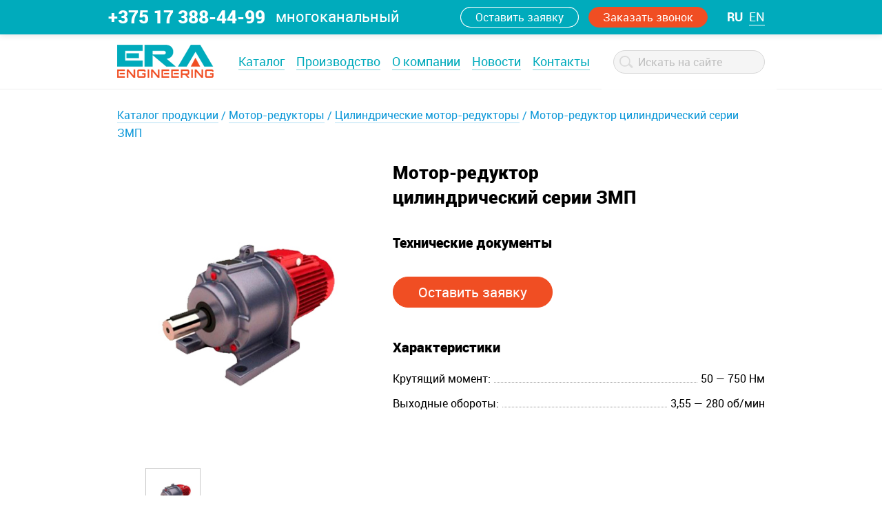

--- FILE ---
content_type: text/html; charset=UTF-8
request_url: https://erae.by/katalog/motor-reduktoryi/czilindricheskie-motor-reduktoryi/seriya-zmp/
body_size: 6826
content:
<!DOCTYPE html>
<html lang="ru">
  <head>
    
    <meta charset="utf-8"/>
<title>Мотор-редуктор цилиндрический серии ЗМП купить в Минске, цена</title>
<meta http-equiv="X-UA-Compatible" content="IE=edge"/>
<meta name="viewport" content="width=device-width, initial-scale=1, user-scalable=no, maximum-scale=1, minimum-scale=1"/>
<meta name="description" content="Мотор-редуктор цилиндрический серии ЗМП купить в Минске по доступной цене. Продажа со склада в Минске и под заказ. Доставка по Беларуси. Консультация: +375 17 388-44-99."/>

<meta name="format-detection" content="telephone=no"/>
<base href="https://erae.by/" />
<link rel="shortcut icon" type="image/x-icon" href="/assets/images/site/favicon.ico"/>
<link rel="icon" type="image/x-icon" href="/assets/images/site/favicon.ico"/>
<link href="/assets/lib/normalize.css/normalize.css" rel="stylesheet" type="text/css"/>
<link href="/assets/lib/jquery.fancybox/jquery.fancybox.css" rel="stylesheet" type="text/css"/>
<link href="/assets/lib/jquery.slick/slick.css" rel="stylesheet" type="text/css"/>
<link rel="stylesheet" href="/assets/css/grid.css" type="text/css"/>
<link rel="stylesheet" href="/assets/css/style.css?v=5" type="text/css"/>
<link rel="stylesheet" href="/assets/css/media.css" type="text/css"/><!--[if lt IE 9]>
<script src="https://oss.maxcdn.com/libs/html5shiv/3.7.0/html5shiv.js"></script>
<script src="https://oss.maxcdn.com/libs/respond.js/1.4.2/respond.min.js"></script>
<![endif]-->

<!-- Global site tag (gtag.js) - Google Analytics -->
<script async src="https://www.googletagmanager.com/gtag/js?id=UA-80338199-47"></script>
<script>
  window.dataLayer = window.dataLayer || [];
  function gtag(){dataLayer.push(arguments);}
  gtag('js', new Date());

  gtag('config', 'UA-80338199-47');
</script>

<script src="/assets/lib/jquery/jquery-1.11.1.min.js" type="text/javascript"></script>    
    
  <link rel="stylesheet" href="/assets/components/msearch2/css/web/default.css" type="text/css" />

	<script type="text/javascript">
		if (typeof mse2Config == "undefined") {mse2Config = {"cssUrl":"\/assets\/components\/msearch2\/css\/web\/","jsUrl":"\/assets\/components\/msearch2\/js\/web\/","actionUrl":"\/assets\/components\/msearch2\/action.php"};}
		if (typeof mse2FormConfig == "undefined") {mse2FormConfig = {};}
		mse2FormConfig["0498f2aa2474f55e4ee0c204d9e867962951c26a"] = {"autocomplete":"results","queryVar":"query","minQuery":3,"pageId":126};
	</script>
<link rel="stylesheet" href="/assets/components/minishop2/css/web/default.css?v=14f1a1db65" type="text/css" />
<script type="text/javascript">miniShop2Config = {"cssUrl":"\/assets\/components\/minishop2\/css\/web\/","jsUrl":"\/assets\/components\/minishop2\/js\/web\/","actionUrl":"\/assets\/components\/minishop2\/action.php","ctx":"web","close_all_message":"\u0437\u0430\u043a\u0440\u044b\u0442\u044c \u0432\u0441\u0435","price_format":[2,"."," "],"price_format_no_zeros":true,"weight_format":[3,"."," "],"weight_format_no_zeros":true};</script>
<link rel="stylesheet" href="/assets/components/ajaxform/css/default.css" type="text/css" />
</head>
  <body>
    

<!-- Yandex.Metrika counter -->
<script type="text/javascript" >
   (function(m,e,t,r,i,k,a){m[i]=m[i]||function(){(m[i].a=m[i].a||[]).push(arguments)};
   m[i].l=1*new Date();k=e.createElement(t),a=e.getElementsByTagName(t)[0],k.async=1,k.src=r,a.parentNode.insertBefore(k,a)})
   (window, document, "script", "https://mc.yandex.ru/metrika/tag.js", "ym");

   ym(47450455, "init", {
        clickmap:true,
        trackLinks:true,
        accurateTrackBounce:true,
        webvisor:true,
        trackHash:true
   });
</script>
<noscript><div><img src="https://mc.yandex.ru/watch/47450455" style="position:absolute; left:-9999px;" alt="" /></div></noscript>
<!-- /Yandex.Metrika counter -->

    
    <header class="b-header">
  <div class="b-header__top">
    <div class="l-container">
      <div class="b-header__top-inner">
        <div class="b-header__phone">
          <div class="b-phone"><a href="tel:+375 17 388-44-99" class="b-phone__num">+375 17 388-44-99</a><span class="b-phone__label">многоканальный</span></div>
        </div>
        <ul class="lang-links">
            <li><a href="https://erae.by/o-kompanii/" class="ru active">ru</a></li>
            <li><a href="https://erae.by/en/" class="en">en</a></li> 
        </ul>
        <div class="b-header__control">
          <div class="b-header__control-item b-header__control-item_request"><a href="#request-window" class="b-header__control-btn b-request-btn g-btn g-btn_small g-btn_white js-popup-link">Оставить заявку</a></div>
          <div class="b-header__control-item b-header__control-item_call"><a href="#order-call-window" class="b-header__control-btn b-order-call-btn g-btn g-btn_small js-popup-link">Заказать звонок</a></div>
          <div class="b-header__control-item b-header__control-item_search">
            <button type="button" class="b-header__control-btn b-search-target-btn js-header-search-target"></button>
          </div>
          <div class="b-header__control-item b-header__control-item_menu">
            <button type="button" class="b-header__control-btn b-menu-target-btn js-header-nav-target"></button>
          </div>
        </div>
      </div>
    </div>
  </div>
  <div class="b-header__content">
    <div class="l-container">
      <div class="b-header__content-inner">
        <div class="b-header__logo"><a href="/" class="b-logo"><img src="/assets/images/site/logo.png" alt="" class="b-logo__img"/></a></div>
        <div class="b-header__nav js-header-nav">
          <div class="b-header__nav-phone"><a href="tel:+375 17 388-44-99" class="b-header__nav-phone-num">+375 17 388-44-99</a></div>
          <nav class="b-nav"><ul class="b-nav__list"><li class="b-nav__item "><a href="/katalog/" class="b-nav__link">Каталог</a></li><li class="b-nav__item "><a href="/sobstvennoe-proizvodstvo/" class="b-nav__link">Производство</a></li><li class="b-nav__item "><a href="/o-kompanii/" class="b-nav__link">О компании</a></li><li class="b-nav__item "><a href="/novosti/" class="b-nav__link">Новости</a></li><li class="b-nav__item "><a href="/kontaktyi/" class="b-nav__link">Контакты</a></li></ul></nav>
          <button type="button" class="b-header__nav-close js-header-nav-close"></button>
        </div>
        <div class="b-header__search js-header-search">
          <div class="b-search js-search">
            <div class="b-search__content"><form data-key="0498f2aa2474f55e4ee0c204d9e867962951c26a" action="katalog/motor-reduktoryi/czilindricheskie-motor-reduktoryi/seriya-zmp/" method="get" class="b-search__form js-validation-form msearch2" id="mse2_form">
    <input type="text" name="query" value="" class="b-search__input js-search-input" placeholder="Искать на сайте">
        <button type="submit" class="b-search__btn"></button>
	
</form></div>
            <div class="new"></div>
          </div>
          <button type="button" class="b-header__search-close js-header-search-close"></button>
        </div>
      </div>
    </div>
  </div>
</header>    
    
<section class="b-content">
  <div class="l-container">
    <ul class="b-breadcrumbs"><li class="b-breadcrumbs__item"><a href="/katalog/" class="b-breadcrumbs__link">Каталог продукции</a></li>
<li class="b-breadcrumbs__item"><a href="/katalog/motor-reduktoryi/" class="b-breadcrumbs__link">Мотор-редукторы</a></li>
<li class="b-breadcrumbs__item"><a href="/katalog/motor-reduktoryi/czilindricheskie-motor-reduktoryi/" class="b-breadcrumbs__link">Цилиндрические мотор-редукторы</a></li>
<li class="b-breadcrumbs__item">Мотор-редуктор цилиндрический серии ЗМП</li></ul>    <section class="b-product js-product">
      <header class="b-product__header">
        <div class="b-product__header-inner">
          <h1 class="b-product__title">Мотор-редуктор цилиндрический серии ЗМП</h1>
		  
		  
        </div>
      </header>
      <aside class="b-product__aside">
        <div class="b-product__gallery js-product-gallery-block">
          <div id="msGallery" class="b-product__gallery js-product-gallery-block">
    <div class="b-product-gallery js-product-gallery">
        <div class="b-product-gallery__main js-product-gallery-main">
                    <div class="b-product-gallery__main-item"><img src="/assets/images/products/126/seriya-zmp1.jpg" alt="Мотор-редуктор цилиндрический серии ЗМП 1" class="b-product-gallery__main-img"></div>
            
        </div>
        <div class="b-product-gallery__thumbs js-product-gallery-thumbs">
                     <div class="b-product-gallery__thumbs-item">
                                    <div class="b-product-gallery__thumbs-item-inner"><img src="/assets/images/products/126/small/seriya-zmp1.jpg" alt="Мотор-редуктор цилиндрический серии ЗМП 1" class="b-product-gallery__thumbs-img"></div>
                                </div>
                  </div>
    </div>
</div>          
        </div>
      </aside>
      <section class="b-product__content">
        <section class="b-product__section b-product__section_docs">
          <div class="b-product__section-title h3">Технические документы</div>
                    </section>
        <section class="b-product__btn-field">
          <input type="hidden" name="p-name" value="Мотор-редуктор цилиндрический серии ЗМП"/>
          <input type="hidden" name="p-id" value="126"/>
          <input type="hidden" name="p-img" value="/assets/images/products/126/small/seriya-zmp1.jpg"/>
          <input type="hidden" name="p-url" value="https://erae.by/katalog/motor-reduktoryi/czilindricheskie-motor-reduktoryi/seriya-zmp/"/>
          <button type="button" class="b-product__btn g-btn g-btn_large js-product-btn">Оставить заявку</button>
        </section>

            <section class="b-product__section b-product__section_specifications">
          <div class="b-product__section-title h3">Характеристики</div>
          <ul class="b-info-list">
<li class="b-info-list__item">
<div class="b-info-list__title"><span class="b-info-list__text"> Крутящий момент:</span></div>
<div class="b-info-list__description"><span class="b-info-list__text">
50 — 750 Нм</span></div>
</li>
<li class="b-info-list__item">
<div class="b-info-list__title"><span class="b-info-list__text"> Выходные обороты:</span></div>
<div class="b-info-list__description"><span class="b-info-list__text">
3,55 — 280 об/мин</span></div>
</li>
 </ul>
        </section>
         

      </section>

    </section>


      <div class="b-catalog" style="margin-top:30px; padding:0 15px"><div class="b-product__section-title h3">Похожие товары</div><div class="b-catalog__item">
  <section class="b-item">
    <figure class="b-item__figure"><a href="/katalog/nasosnoe-oborudovanie/nasosyi-bochkovyie/komplektyi-bochkovyix-nasosov-lutz/"><img src="/assets/images/products/719/small/1-b2-vario-pp-400.jpg" alt="" class="b-item__img"/></a></figure>
    <div class="b-item__title h4"><a href="/katalog/nasosnoe-oborudovanie/nasosyi-bochkovyie/komplektyi-bochkovyix-nasosov-lutz/" class="b-item__title-link">Комплекты бочковых насосов LUTZ</a></div>
    <div class="b-item__description">
      <p>  Мощность :
200 - 575 W</p>
<p> Напор:
6,5 ... 20 м</p>
    </div>
  </section>
</div>
<div class="b-catalog__item">
  <section class="b-item">
    <figure class="b-item__figure"><a href="/katalog/zapasnyie-chasti/fasa/fasa-zapchasti-k-upakovochnyim-mashinam/"><img src="/assets/images/products/368/small/fasa-400.jpg" alt="" class="b-item__img"/></a></figure>
    <div class="b-item__title h4"><a href="/katalog/zapasnyie-chasti/fasa/fasa-zapchasti-k-upakovochnyim-mashinam/" class="b-item__title-link">Запчасти FASA к упаковочным машинам</a></div>
    <div class="b-item__description">
          </div>
  </section>
</div>
<div class="b-catalog__item">
  <section class="b-item">
    <figure class="b-item__figure"><a href="/katalog/zapornaya-(otsechnaya)-produkcziya/obratnyie-klapanyi/klapan-obratnyij-osevoj-flanczevyij-zetkama-402/"><img src="/assets/images/products/269/small/zawor-zwrotny-402.jpg" alt="" class="b-item__img"/></a></figure>
    <div class="b-item__title h4"><a href="/katalog/zapornaya-(otsechnaya)-produkcziya/obratnyie-klapanyi/klapan-obratnyij-osevoj-flanczevyij-zetkama-402/" class="b-item__title-link">Клапан обратный осевой фланцевый ZETKAMA 402</a></div>
    <div class="b-item__description">
          </div>
  </section>
</div>
<div class="b-catalog__item">
  <section class="b-item">
    <figure class="b-item__figure"><a href="/katalog/kipia/uroven/emkostnoj-urovnemer/emkostnoj-datchik-predelnogo-urovnya-endresshauser-nivector-ftc968/"><img src="/assets/images/products/548/small/nivector-ftc968-400-1.jpg" alt="" class="b-item__img"/></a></figure>
    <div class="b-item__title h4"><a href="/katalog/kipia/uroven/emkostnoj-urovnemer/emkostnoj-datchik-predelnogo-urovnya-endresshauser-nivector-ftc968/" class="b-item__title-link">Емкостной датчик предельного уровня Endress+Hauser Nivector FTC968</a></div>
    <div class="b-item__description">
          </div>
  </section>
</div>
</div>      


  </div>
</section>




    
    <footer class="b-footer">
  <div class="l-container">
    <div class="b-footer__inner">
      <nav class="b-footer__nav">
        <div class="b-footer__nav-inner">
          <div class="b-footer__nav-col-1">
            <div class="b-footer__nav-title"><a href="/katalog/" class="b-footer__nav-link">Каталог</a></div><ul class="b-footer__nav-list"><li class="b-footer__nav-item"><a href="/katalog/zapornaya-(otsechnaya)-produkcziya/" class="b-footer__nav-link">Запорная арматура</a></li><li class="b-footer__nav-item"><a href="/katalog/otvod-kondensata/" class="b-footer__nav-link">Отвод конденсата</a></li><li class="b-footer__nav-item"><a href="/katalog/reguliruyushhaya-armatura/" class="b-footer__nav-link">Регулирующая арматура</a></li><li class="b-footer__nav-item"><a href="/katalog/predoxranitelnaya-armatura-i-prinadlezhnosti/" class="b-footer__nav-link">Предохранительная арматура</a></li><li class="b-footer__nav-item"><a href="/katalog/motor-reduktoryi/" class="b-footer__nav-link">Мотор-редукторы</a></li></ul>            <ul class="b-footer__nav-list"><li class="b-footer__nav-item"><a href="/katalog/teploobmennoe-oborudovanie/" class="b-footer__nav-link">Теплообменное оборудование</a></li><li class="b-footer__nav-item"><a href="/katalog/nasosnoe-oborudovanie/" class="b-footer__nav-link">Насосное оборудование</a></li><li class="b-footer__nav-item"><a href="/katalog/promyishlennyie-vibratoryi/" class="b-footer__nav-link">Промышленные вибраторы</a></li><li class="b-footer__nav-item"><a href="/katalog/zapasnyie-chasti/" class="b-footer__nav-link">Запасные части</a></li><li class="b-footer__nav-item"><a href="/katalog/kipia/" class="b-footer__nav-link">КИПиА</a></li></ul>          </div>
          <div class="b-footer__nav-col-2">
            <div class="b-footer__nav-title"><a href="/o-kompanii/" class="b-footer__nav-link">О компании</a></div>
<div class="b-footer__nav-title"><a href="/oplata/" class="b-footer__nav-link">Оплата</a></div>
<div class="b-footer__nav-title"><a href="/dostavka/" class="b-footer__nav-link">Доставка</a></div>
<div class="b-footer__nav-title"><a href="/garantiya/" class="b-footer__nav-link">Гарантия</a></div>
<div class="b-footer__nav-title"><a href="/rekvizityi/" class="b-footer__nav-link">Реквизиты</a></div>
<div class="b-footer__nav-title"><a href="/novosti/" class="b-footer__nav-link">Новости</a></div>
<div class="b-footer__nav-title"><a href="/kontaktyi/" class="b-footer__nav-link">Контакты</a></div>            
          </div>
        </div>
      </nav>
      <div class="b-footer__right">
		<div class="right-col-left">
			<dl class="b-contacts__data">
			  <dt class="b-contacts__data-title">Телефоны</dt>
			  <dd class="b-contacts__data-description"><a href="tel:+375 17 388-44-99">+375 17 388-44-99 <br> многоканальный</a></dd>
			  <dt class="b-contacts__data-title">Адрес</dt>
			  <dd class="b-contacts__data-description">г. Минск,<br>1-й Твердый переулок, 7/1</dd>
			  <dt class="b-contacts__data-title">Почта</dt>
			  <dd class="b-contacts__data-description"><a href="mailto:info@erae.by; sales@erae.by">info@erae.by; sales@erae.by</a></dd>
			</dl>
		</div>
		<div class="right-col-right">
			<div class="b-footer__dev">
			<a rel="nofollow" href="https://axora.by/" class="b-dev"><img src="/assets/images/site/axora.png" alt="" class="b-dev__img"/><span class="b-dev__title">Разработка сайта</span></a>
			<a href="https://zmitroc.by/pages/promotion" target="_blank"  class="b-dev">Раскрутка сайта</a>
			</div>
			<div class="b-footer__info">ООО «ЭРА ИНЖИНИРИНГ»<br> Трубопроводная арматура,<br> насосы, КИП и комплектующие</div>
		</div>
      </div>
    </div>
  </div>
</footer><div id="request-window" class="b-popup-window">
  <div class="b-popup-window__content">
    <div class="b-popup-window__title">Оставить заявку</div>
    <form method="post" class="js-validation-form ajax_form">
      <div class="g-form-row">
        <input type="text" name="workemail" style="display:none;" value=""/>
        <label class="g-form-label">Введите ваш номер телефона:</label>
        <input type="tel" name="phone" placeholder="+ 375 29 890-90-90" required="required"/>
      </div>
      <div class="g-form-row">
        <label class="g-form-label">Сообщение:</label>
        <textarea name="message" placeholder="Есть котел, который употребляет 5 тонн в час. Нужен клапан, который будет регулировать расход. Владимир"></textarea>
      </div>
	  <div class="g-form-row agreement">
        <input type="checkbox" required name="agree" /><label class="g-form-label">Данная форма не является методом передачи<br/> и хранения персональных данных соглас закону<br/> "ЗАКОН РЕСПУБЛИКИ БЕЛАРУСЬ 7 мая 2021 г. № 99-З"</label>
      </div>
      <div class="g-form-btn-row">
        <button type="submit" onclick="yaCounter47450455.reachGoal('Otpravit')" onsubmit="_gaq.push(['_trackEvent', 'Zayavka','Otpravit']);" class="g-btn g-btn_large">Отправить</button>
      </div>
    
	<input type="hidden" name="af_action" value="8c6b358e1a56aa5616fb2fd449c4ea87" />
</form>
  </div>
</div><div id="order-call-window" class="b-popup-window">
  <div class="b-popup-window__content">
    <div class="b-popup-window__title">Заказать звонок</div>
    <form method="post" class="js-validation-form ajax_form">
      <div class="g-form-row">
        <input type="text" name="workemail" style="display:none;" value=""/>
        <label class="g-form-label">Введите ваш номер телефона:</label>
        <input type="tel" name="phone" placeholder="+ 375 29 890-90-90" required="required"/>
      </div>
      <div class="g-form-row">
        <label class="g-form-label">Из какой вы организации?</label>
        <input type="text" name="organization" placeholder="Минский завод подшипников"/>
      </div>
	  <div class="g-form-row agreement">
        <input type="checkbox" required name="agree" /><label class="g-form-label">Данная форма не является методом передачи<br/> и хранения персональных данных соглас закону<br/> "ЗАКОН РЕСПУБЛИКИ БЕЛАРУСЬ 7 мая 2021 г. № 99-З"</label>
      </div>
      <div class="g-form-btn-row">
        <button type="submit" onsubmit="_gaq.push(['_trackEvent', 'Zayavka','Otpravit']);" onclick="yaCounter47450455.reachGoal('Zakazat')" class="g-btn g-btn_large">Заказать</button>
        <div class="g-form-btn-row__message">Мы перезвоним, ответим на вопросы,<br> поможем с выбором деталей</div>
      </div>
    
	<input type="hidden" name="af_action" value="90f0c753003f58a93da701734e75b9eb" />
</form>
  </div>
</div><div id="product-window" class="b-popup-window b-product-window">
  <div class="b-product-window__aside">
    <div class="b-product-window__image-wrapper"><a href="/katalog/motor-reduktoryi/czilindricheskie-motor-reduktoryi/seriya-zmp/"><img src="/assets/images/products/126/small/seriya-zmp1.jpg" alt="" class="b-product-window__image"/></a></div>
    <h4 class="b-product-window__title"><a href="/katalog/motor-reduktoryi/czilindricheskie-motor-reduktoryi/seriya-zmp/" class="b-product-window__title-link">Мотор-редуктор цилиндрический серии ЗМП</a></h4>
    <div class="b-product-window__description">
      <p>Цилиндрические мотор-редукторы</p>
    </div>
  </div>
  <div class="b-popup-window__content b-product-window__content">
    <div class="b-popup-window__title">Оставить заявку</div>
    <form action="/katalog/motor-reduktoryi/czilindricheskie-motor-reduktoryi/seriya-zmp/" method="post" class="js-validation-form ajax_form">
      <input type="text" name="workemail" style="display:none;" value=""/>
      <input type="hidden" name="p-name" value="Мотор-редуктор цилиндрический серии ЗМП"/>
      <input type="hidden" name="p-id" value="126"/>
      <input type="hidden" name="p-url" value="https://erae.by/katalog/motor-reduktoryi/czilindricheskie-motor-reduktoryi/seriya-zmp/"/>
      <div class="g-form-row">
        <label class="g-form-label">Введите ваш номер телефона:</label>
        <input type="tel" name="phone" placeholder="+ 375 29 890-90-90" required="required"/>
      </div>
      <div class="g-form-row">
        <label class="g-form-label">Сообщение:</label>
        <textarea name="message" placeholder="1Есть котел, который употребляет 5 тонн в час. Нужен клапан, который будет регулировать расход. Владимир"></textarea>
      </div>
	  <div class="g-form-row agreement">
        <input type="checkbox" required name="agree" /><label class="g-form-label">Данная форма не является методом передачи и хранения персональных данных соглас закону "ЗАКОН РЕСПУБЛИКИ БЕЛАРУСЬ 7 мая 2021 г. № 99-З"</label>
      </div>
      <div class="g-form-btn-row">
        <button type="submit" class="g-btn g-btn_large">Отправить</button>
      </div>
    
	<input type="hidden" name="af_action" value="f9e9ef952ab01b9ee59226d703d8b56f" />
</form>
  </div>
</div><section class="s-fixed-elements">
		<div class="absolute left-content">

		</div>
		<div class="absolute right-content">
			<div class="pager-up" style="display: block;"><div class="uparrow"></div></div>
		</div>
	</section>
<div class="g-xs-visible js-xs-test"></div>
<div class="g-sm-visible js-sm-test"></div>
<div class="g-md-visible js-md-test"></div>
<div class="g-lg-visible js-lg-test"></div>
<script src="/assets/lib/jquery.fancybox/jquery.fancybox.pack.js" type="text/javascript"></script>
<script src="/assets/lib/jquery.slick/slick.min.js" type="text/javascript"></script>
<script src="/assets/lib/jquery.sticky-kit/jquery.sticky-kit.min.js" type="text/javascript"></script>
<script src="/assets/lib/jquery.validate/jquery.validate.min.js" type="text/javascript"></script>
<script src="/assets/js/scripts.js?v=2" type="text/javascript"></script>
<script src="/assets/js/test.js" type="text/javascript"></script><script src="/assets/js/readmore.js" type="text/javascript"></script>
<script src="/assets/js/read.js" type="text/javascript"></script>    
  <script type="text/javascript" src="/assets/components/msearch2/js/web/default.js"></script>

	<script type="text/javascript">
		if ($("form.msearch2").length) {
			mSearch2.Form.initialize("form.msearch2");
		}
	</script>
<script type="text/javascript" src="/assets/components/minishop2/js/web/default.js?v=14f1a1db65"></script>
<script type="text/javascript" src="/assets/components/ajaxform/js/default.js"></script>
<script type="text/javascript">AjaxForm.initialize({"assetsUrl":"\/assets\/components\/ajaxform\/","actionUrl":"\/assets\/components\/ajaxform\/action.php","closeMessage":"\u0437\u0430\u043a\u0440\u044b\u0442\u044c \u0432\u0441\u0435","formSelector":"form.ajax_form","pageId":126});</script>
</body><!-- Render time: 0,1654 s -->
</html>

--- FILE ---
content_type: text/css
request_url: https://erae.by/assets/css/style.css?v=5
body_size: 11241
content:
@font-face {
    font-family: 'Roboto';
    src: url('../fonts/Roboto/roboto-regular.eot');
    src: url('../fonts/Roboto/roboto-regular.eot?#iefix') format('embedded-opentype'),
    url('../fonts/Roboto/roboto-regular.woff') format('woff'),
    url('../fonts/Roboto/roboto-regular.ttf') format('truetype');
    font-weight: normal;
    font-style: normal;
}

@font-face {
    font-family: 'Roboto';
    src: url('../fonts/Roboto/roboto-bold.eot');
    src: url('../fonts/Roboto/roboto-bold.eot?#iefix') format('embedded-opentype'),
    url('../fonts/Roboto/roboto-bold.woff') format('woff'),
    url('../fonts/Roboto/roboto-bold.ttf') format('truetype');
    font-weight: bold;
    font-style: normal;
}

@font-face {
    font-family: 'Roboto';
    src: url('../fonts/Roboto/roboto-black.eot');
    src: url('../fonts/Roboto/roboto-black.eot?#iefix') format('embedded-opentype'),
    url('../fonts/Roboto/roboto-black.woff') format('woff'),
    url('../fonts/Roboto/roboto-black.ttf') format('truetype');
    font-weight: 800;
    font-style: normal;
}

*,
*:before,
*:after {
    -webkit-box-sizing: border-box;
    -moz-box-sizing: border-box;
    box-sizing: border-box;
}

html {
    overflow-y: scroll;
    font-size: 10px;
    -webkit-text-size-adjust: 100%;
    -ms-text-size-adjust: 100%;
    -webkit-tap-highlight-color: rgba(0,0,0,0);
}

body {
    font-family: 'Roboto', Helvetica, Arial, sans-serif;
    font-weight: normal;
    font-size: 16px;
    line-height: 26px;
    background: #fff;
    color: #000;
}

a:hover, 
a:active,
a:focus {
    outline: none;
}

a {
    color: #0b97d8;
    text-decoration: none;
    border-bottom: 1px solid #b5dff3;
    border-bottom-color: rgba(11, 150, 216, 0.3);
    -webkit-transition: 0.25s ease-in-out;
    transition: 0.25s ease-in-out;
    -webkit-transition-property: color, border-color, background, opacity, box-shadow;
    transition-property: color, border-color, background, opacity, box-shadow;
}

a:hover {
    border-bottom-color: transparent;
}

h1 a,
h2 a, .h2 a,
h3 a, .h3 a,
h4 a,
h4 a,
h6 a {
    color: inherit;
    border-color: #ccc;
    border-color: rgba(0, 0, 0, 0.3);
}

h1 a:hover,
h2 a:hover, .h2 a:hover,
h3 a:hover, .h3 a:hover,
h4 a:hover,
h4 a:hover,
h6 a:hover {
    color: #0b97d8;
    border-bottom-color: transparent;
}

img {
    vertical-align: middle;
}

a img {
    border:none;
}

h1,
h2, .h2,
h3, .h3,
h4, .h4,
h5,
h6 {
    font-weight: 800;
    margin: 0 0 15px 0;
}

* + h2, * + .h2,
* + h3, * + .h3,
* + h4, * + .h4,
* + h5,
* + h6 {
    margin-top: 40px;
}

h1 {
    font-size: 36px;
    line-height: 48px;
}

h2,.h2 {
    font-size: 26px;
    line-height: 36px;
}

h3, .h3 {
    font-size: 20px;
    line-height: 28px;
}

h4, .h4 {
    font-size: 18px;
    line-height: 24px;
    font-weight: bold;
}

h5 {
    font-size: 16px;
    line-height: 26px;
    font-weight: bold;
}

h6 {
    font-size: 13px;
    line-height: 18px;
    font-weight: bold;
}

ul,
ol,
dl,
table,
blockquote {
    margin: 0 0 28px 0;
}

* + ul,
* + ol,
* + dl,
* + table,
* + blockquote {
    margin-top: 26px;
}

p {
    margin: 0 0 10px 0;    
}

* + p {
    margin-top: 10px;
}

figure {
    margin: 0 0 28px 0;
}

* + figure {
    margin-top: 26px;
}

figure img {
    max-width: 100%;
    width: auto;
    height: auto;
}

figcaption {
    font-size: 13px;
    line-height: 18px;
    margin-top: 11px;
}

hr {
    box-sizing: content-box;
    height: 0;
    margin: 15px 0;
    border: 0;
    border-top: 1px solid #f0f0f0;
    clear: both;
}

table {
    width: 100%;
    border-collapse: collapse;
    border-spacing: 0;
}

.b-entry {

}

.b-entry__date {
    font-size: 14px;
    color: #9b9b9b;
    line-height: 24px;
    margin-bottom: 4px;
}

.b-entry h1 {
    margin-bottom: 42px;
}

.b-entry img {
    max-width: 100%;
    width: auto;
    height: auto;
}

.b-page-title {
    font-size: 36px;
    line-height: 48px;
    margin-bottom: 29px;

    max-width: 900px;
}

.b-page-title.g-align-center {
    margin-left: auto;
    margin-right: auto;
}

.b-page-subtitle {
    font-size: 18px;
    line-height: 27px;
    color: #9b9b9b;
    font-weight: bold;
    margin-bottom: 24px;
}

.b-page-title + .b-page-subtitle {
    margin-top: -27px;
}

.g-clear {
    clear:both;
}

.g-clear-left {
    clear: left;
}

.g-clear-right {
    clear: right;
}

.g-float-left {
    float: left;
}

.g-float-right {
    float: right;
}

.g-align-left {
    text-align: left;
}

.g-align-right {
    text-align: right;
}

.g-align-center {
    text-align: center;
}

.g-align-justify {
    text-align: justify;
}

.g-uppercase {
    text-transform: uppercase;
}

.g-nowrap {
    white-space: nowrap;
}

.g-clearfix:after {
    content: "";
    display: table;
    clear: both;
}

.g-form-row {
    margin-bottom: 25px;
}

.g-form-btn-row {
    margin-top: 40px;
}

.g-form-btn-row__message {
    display: inline-block;   
    vertical-align: middle;
    margin-left: 12px;
    font-size: 13px;
    line-height: 16px;
}

.g-form-label {
    display: block;
    margin-bottom: 11px;
}

button, 
input[type='reset'], 
input[type='submit'],
html input[type='button'] {
    -webkit-appearance: none;
    -moz-appearance: none;
    appearance: none;
}

input:focus, 
select:focus, 
textarea:focus, 
button:focus {
    outline: 0;
}

input[type='email'],
input[type='file'],
input[type='password'],
input[type='search'],
input[type='tel'],
input[type='text'],
input[type='url'],
textarea,
select {
    display: block;
    width: 100%;
    height: 40px;
    padding: 10px 13px;
    font-size: 15px;
    line-height: 21px;
    color: #000000;
    border: 1px solid #979797;
    background-color: #fff;
    border-radius: 3px;
}

input[type='email']:focus,
input[type='file']:focus,
input[type='password']:focus,
input[type='search']:focus,
input[type='tel']:focus,
input[type='text']:focus,
input[type='url']:focus,
textarea:focus,
select:focus {
    background-color: #fff;
    border-color: #00abbc;
}

input[type='email'].error,
input[type='file'].error,
input[type='password'].error,
input[type='search'].error,
input[type='tel'].error,
input[type='text'].error,
input[type='url'].error,
textarea.error,
select.error {
    color: #ff0000;
    border-color: #ff0000;
}

label.error {
    display: block;
    color: #ff0000;
    font-size: 11px;
    line-height: 14px;
    margin-bottom: -14px;
}

input[type='email'][disabled],
input[type='file'][disabled],
input[type='password'][disabled],
input[type='search'][disabled],
input[type='tel'][disabled],
input[type='text'][disabled],
input[type='url'][disabled],
textarea[disabled],
select[disabled] {
    background-color: #f5f5f5;
    border-color: #f0f0f0;
    color: #ccc;
    cursor: default;
    cursor: not-allowed;
}

input[type='file'] {
    padding: 5px;
}

select {
    padding: 2px 2px 2px 10px;
}

textarea {
    height: 130px;
    max-width: 100%;
    min-width: 100%;
}

::-webkit-input-placeholder {
    color: #9b9b9b;
}

::-moz-placeholder {
    color: #9b9b9b;
}

:-moz-placeholder {
    color: #9b9b9b;
}

:focus::-webkit-input-placeholder {
    color: transparent;
}

:focus::-moz-placeholder {
    color: transparent;
}

:focus:-moz-placeholder {
    color: transparent;
}

.g-btn {
    height: 38px;
    line-height: 36px;
    padding: 0 20px;
    font-size: 16px;
    color: #fff;
    background: #f04e23;
    border: 1px solid #f04e23;
    -webkit-border-radius: 20px;
    border-radius: 30px;
    text-align: center;
    text-decoration: none !important;
    display: inline-block;
    vertical-align: middle;
    white-space: nowrap;
    cursor: pointer;
    -webkit-appearance: none;
    -moz-appearance: none;
    appearance: none;
}

.g-btn_small {
    height: 30px;
    line-height: 28px;
    padding: 0 20px;
}

.g-btn_large {
    height: 45px;
    line-height: 43px;
    font-size: 20px;
    padding: 0 36px;
}

.g-btn:hover {
    color: #fff;
    border-color: #ff6035;
    background: #ff6035;
}

.g-btn:active {
    color: #fff;
    border-color: #e14217;
    background: #e14217;
}

.g-btn_white {
    color: #fff;
    border-color: #fff;
    background: transparent;
}

.g-btn_white:hover {
    color: #fff;
    border-color: #fff;
    background: rgba(255, 255, 255, 0.25);
}

.g-btn_white:active {
    color: #fff;
    border-color: #fff;
    background: rgba(255, 255, 255, 0.25);
}

.g-btn_border {
    color: #000;
    border-color: #bebebe;
    background: #eeeeee;
}

.g-btn_border:hover {
    color: #000;
    border-color: #d2d2d2;
    background: #f1f1f1;
}

.g-btn_border:active {
    color: #000;
    border-color: #bebebe;
    background: #eaeaea;
}

.g-btn[disabled],
.g-btn.disabled {
    opacity: .55;
    cursor: default;
    cursor: not-allowed;
}

.g-btn_full {
    padding: 0;
    width: 100%;
}

.g-icon {
    display: inline-block;
    vertical-align: middle;
    position: relative;
}

.fancybox-popup .fancybox-skin {
    border-radius: 3px;
    box-shadow: none;
}

.fancybox-close {
    border: none;
}

.fancybox-popup .fancybox-close {
    width: 30px;
    height: 30px;
    right: 0;
    top: 0;
    background: none;
}

.fancybox-overlay {
    background: rgba(0, 0, 0, 0.3);
}

.fancybox-popup .fancybox-close:before {
    content: '';
    position: absolute;
    width: 13px;
    height: 13px;
    background: url('../images/icons/popup-close.png') 0 0 no-repeat;
    left: 50%;
    top: 50%;
    margin: -6px 0 0 -7px;
}

.fancybox-product-popup .fancybox-close:before {
    background-image: url('../images/icons/popup-close-w.png');
}

.b-popup-window {
    display: none;
    background: #fff;
    color: #000;
    width: 640px;
    max-width: 100%;
    border-radius: 3px;
}

.b-product-window {
    width: 680px;
}

.b-popup-window__content {
    padding: 28px 20px 58px;
}

.b-popup-window__title {
    font-size: 36px;
    line-height: 36px;
    font-weight: normal;
    margin: 0 0 21px 0;
}

.b-product-window {
    padding-right: 220px;
    position: relative;
}

.b-product-window__content {

}

.b-product-window__aside {
    position: absolute;
    right: 0;
    top: 0;
    bottom: 0;
    width: 220px;
    overflow-y: auto;
    background: #00abbc;
    color: #fff;
    border-radius: 0 3px 3px 0;
    padding: 34px 32px 20px 20px;
}

.b-product-window__image-wrapper {
    width: 168px;
    height: 165px;
    text-align: center;
    background: #fff;
    margin-bottom: 15px;
}

.b-product-window__image-wrapper:before {
    content: '';
    display: inline-block;
    height: 100%;
    vertical-align: middle;
}

.b-product-window__image {
    display: inline-block;
    vertical-align: middle;
    width: auto;
    height: auto;
    max-width: 100%;
    max-height: 100%;
}

.b-product-window__title {
    margin: 0 0 17px 0;
}

.b-product-window__title-link {
    color: inherit;
    border-bottom-color: #fff;
}

.b-product-window__title-link:hover {
    color: inherit;
    border-bottom-color: transparent;
}

.b-product-window__description {
    font-size: 13px;
    line-height: 17px;
    padding-right: 10px;
}

.b-product-window__description p {
    margin-bottom: 5px;
}

.b-header {
    padding-top: 50px;
}

.b-header__top {
    position: fixed;
    left: 0;
    top: 0;
    right: 0;
    height: 50px;
    padding-top: 9px;
    background: #00abbc;
    box-shadow: 0 0 10px rgba(0,0,0,0.15);
    color: #fff;
    z-index: 1001;
}

.b-header__top-inner {

}

.b-header__top-inner:after {
    content: '';
    display: table;
    clear: both;
}

.b-header__phone {
    float: left;
}

.b-phone {

}

.b-phone__num {
    display: inline-block;
    border: none;
    color: inherit;
    font-size: 26px;
    line-height: 30px;
    font-weight: 800;
    margin: 0 15px 0 -13px;
}

.b-phone__label {
    display: inline-block;
    font-size: 22px;
    line-height: 25px;
    position: relative;
    top: -2px;
}

.b-header__control {
    float: right;
    margin-top: 1px;
}

.b-header__control-item {
    display: inline-block;
    margin-left: 11px;
}

.b-header__control-item_search,
.b-header__control-item_menu {
    display: none;
}

.b-header__control-btn {

}

.b-request-btn {

}

@supports(box-shadow: 0 0 0 1px #fff){
    .b-request-btn {
        height: 28px;
        line-height: 26px;
        border-color: transparent !important;
        box-shadow: 0 0 0 1px #fff, 0 0 0 0.5px #fff;
    }
}

.b-order-call-btn {

}

.b-header__content {
    height: 80px;
    border-bottom: 1px solid #f0f0f0;
    padding-top: 23px;
}

.b-header__content-inner {

}

.b-header__content-inner:after {
    content: '';
    display: table;
    clear: both;
}

.b-header__logo {
    float: left;
    margin-top: -8px;
    margin-right: 36px;
}

.b-logo {
    border: none;
}

.b-logo__img {
    display: block;
    width: 140px;
    height: auto;
}

.b-header__nav {
    float: left;
    margin-top: 6px;
}

.b-header__nav-phone {
    display: none;
}

.b-header__nav-close {
    display: none;
}

.b-nav {
    font-size: 18px;
    line-height: 21px;
}

.b-nav__list {
    margin: 0;
    padding: 0;
    list-style: none;
}

.b-nav__item {
    display: inline;
    margin-right: 17px;
}

.b-nav__link {
    color: #00abbc;
    border-bottom: 1px solid #7bd1d9;
}

.b-nav__link:hover {
    border-bottom-color: transparent;
}

.b-nav__link.is-active {
    border-bottom-color: transparent;
    font-weight: 800;
}

.b-header__search {
    float: right;
    width: 220px;
}

.b-header__search-close {
    display: none;
}

.b-search {
    float: right;
    width: 220px;
    position: relative;
    z-index: 100;
    -webkit-transition: 0.25s ease-in-out;
    transition: 0.25s ease-in-out;
}

.b-search.is-active {
    width: 326px;
}

.b-search__content {
    position: relative;
    z-index: 1;
}

.b-search__form {

}

input.b-search__input {
    height: 34px;
    border-radius: 20px;
    background: #f5f5f5;
    border-color: #d7d7d7 !important;
    font-size: 16px;
    color: #000 !important;
    padding: 6px 10px 6px 35px;
}

input.b-search__input + label.error {
    display: none !important;
}

input.b-search__input:focus,
.b-search.is-active input.b-search__input {
    background-color: #fff !important;
    border-color: #00abbc !important;
}

.b-search__input::-webkit-input-placeholder {
    color: #bfbfbf;
}

.b-search__input::-moz-placeholder {
    color: #bfbfbf;
}

.b-search__input:-moz-placeholder {
    color: #bfbfbf;
}

.b-search__input:focus::-webkit-input-placeholder {
    color: transparent;
}

.b-search__input:focus::-moz-placeholder {
    color: transparent;
}

.b-search__input:focus:-moz-placeholder {
    color: transparent;
}

.b-search__btn {
    position: absolute;
    left: 2px;
    top: 0;
    width: 34px;
    height: 34px;
    border: none;
    background: none;
    padding: 0;
}

.b-search__btn:before {
    content: '';
    position: absolute;
    left: 50%;
    top: 50%;
    width: 20px;
    height: 18px;
    margin: -9px 0 0 -10px;
    background: url('../images/icons/search.png') 0 0 no-repeat;
}

.b-search__dropdown {
    position: absolute;
    left: -17px;
    right: -17px;
    top: -12px;
    padding: 57px 33px 40px 52px;
    background: #fff;
    background: rgba(255, 255, 255, 0.9);
    border-radius: 3px;
    display: none;
    opacity: 0;
    visibility: hidden;
    -webkit-transition: 0.25s ease-in-out;
    transition: 0.25s ease-in-out;
}

.new {
    position: absolute;
    left: -17px;
    right: -17px;
    top: -12px;
    padding: 57px 33px 40px 52px;
    background: #fff;
    background: rgba(255, 255, 255, 0.9);
    border-radius: 3px;
}

.b-search.is-active .b-search__dropdown {
    display: block;
}

.b-search__dropdown.is-visible {
    opacity: 1;
    visibility: visible;
}

.b-search__autocomplete {
    margin: 0;
    padding: 0;
    list-style: none;
    line-height: 19px;
    top: 0 !important;
    left: 0 !important;
}

.b-search__autocomplete-item {
    padding-bottom: 10px;
    margin-bottom: 10px;
    border-bottom: 1px solid rgba(155, 154, 155, 0.3);
}

.b-search__autocomplete-item:last-child {
    padding-bottom: 0;
    margin-bottom: 0;
    border-bottom: none;
}

.b-search__autocomplete-link {
    border: none;
    color: #000000;
}

.b-search__autocomplete-link:hover {
    color: #0b97d8;
}

.b-content {
    padding-top: 58px;
    padding-bottom: 70px;
}

.b-pagination {
    font-size: 18px;
    line-height: 26px;
    padding-top: 34px;
    padding-bottom: 5px;
}

.b-pagination_entry {
    border-top: 1px solid #f0f0f0;
    margin-top: 57px;
}

.b-pagination:after {
    content: '';
    display: table;
    clear: both;
}

.b-pagination__list {
    display: inline-block;
    margin: 0;
    padding: 0;
    list-style: none;
}

.b-pagination__item {
    display: inline;
    margin: 0 11px;
}

.b-pagination__item:first-child {
    margin-left: 0;
}

.b-pagination__item:last-child {
    margin-right: 0;
}

.b-pagination__link {
    color: #000;
    border: none;
}

.b-pagination__link:hover {
    color: #005075;
}

.b-pagination__link.is-active {
    color: #0b97d8;
    font-weight: 800;
}

.b-pagination__dott {

}

.b-pagination__arrow {
    display: inline-block;
}

.b-pagination__arrow_prev {
    margin-right: 23px;
}

.b-pagination__arrow_next {
    margin-left: 23px;
}

.b-pagination__arrow-link {
    display: inline-block;
}

.b-pagination__arrow-link_prev {

}

.b-pagination__arrow-link_next {

}

.b-pagination__arrow-link_prev:before,
.b-pagination__arrow-link_next:after {
    content: '';
    display: inline-block;
    width: 31px;
    height: 9px;
    position: relative;
    top: -2px;
}

.b-pagination__arrow-link_prev:before {
    margin-right: 12px;
    background: url('../images/icons/pagination-arrow-prev.png') 0 0 no-repeat;
}

.b-pagination__arrow-link_next:after {
    margin-left: 12px;
    background: url('../images/icons/pagination-arrow-next.png') 0 0 no-repeat;
}

.b-pagination_entry .b-pagination__arrow_prev {
    float: left;
}

.b-pagination_entry .b-pagination__arrow_next {
    float: right;
}

.b-footer {
    border-top: 1px solid #ccc;
    padding-top: 29px;
    padding-bottom: 30px;
}

.b-footer__inner {
    margin: 0 -10px;
}

.b-footer__inner:after {
    content: '';
    display: table;
    clear: both;
}

.b-footer__nav {
    float: left;
    width: 60%;
    padding: 0 10px;
}

.b-footer__nav-inner {
    margin: 0 -10px;
}

.b-footer__nav-inner:after {
    content: '';
    display: table;
    clear: both;
}

.b-footer__nav-col-1 {
    float: left;
    width: 75%;
    padding: 0 10px;
}

.b-footer__nav-col-2 {
    float: left;
    width: 25%;
    padding: 0 10px;
}

.b-footer__nav-title {
    font-size: 15px;
    line-height: 18px;
    font-weight: 700;
    margin-bottom: 7px;
}

.b-footer__nav-title + .b-footer__nav-title {
    margin-top: 13px;
}

.b-footer__nav-list {
    padding: 0;
    margin: 0;
    list-style: none;
    font-size: 13px;
    line-height: 18px;
}

.b-footer__nav-item {
    margin-bottom: 10px;
}

.b-footer__nav-link {
    color: inherit;
    border: none;
}

.b-footer__nav-link:hover {
    color: #0b97d8;
}

.b-footer__nav-col-1 .b-footer__nav-list {
    float: left;
    width: 50%;
    padding-right: 10px;
}

.b-footer__nav-col-1 .b-footer__nav-list + .b-footer__nav-list {
    padding-right: 0;
    padding-left: 10px;
}

.b-footer__right {
    float: left;
    width: 40%;
    padding: 0 10px;
}

.b-footer__dev {
    margin-bottom: 41px;
    margin-top: 3px;
}

.b-dev {
    display: block;
    font-size: 11px;
    line-height: 15px;
    color: inherit;
    text-decoration: none;
    border: none;
}

.b-dev__img {
    display: block;
}

.b-dev__title {
    display: block;
    margin-top: 2px;
}

.b-footer__info {
    font-size: 11px;
    line-height: 15px;
    color: #4a4a4a;
}

.b-entry-page {
    margin: 0 -10px;
}

.b-entry-page:after {
    content: '';
    display: table;
    clear: both;
}

.b-entry-page__content {
    float: left;
    width: 75%;
    padding: 0 10px;
}

.b-entry-page__aside {
    float: left;
    width: 25%;
    padding: 0 10px;
}

.b-add-request {
    background: #00abbc;
    border-radius: 2px;
    color: #fff;
    text-align: center;
    margin-top: 12px;
}

.b-add-request__content {
    padding: 30px 26px 29px
}

.b-add-request__icon {
    display: block;
    margin: 0 auto 19px;
    width: 101px;
    height: 31px;
    background: url('../images/icons/letter-icon.png') 0 0 no-repeat;
}

.b-add-request__title {
    font-size: 18px;
    line-height: 22px;
    font-weight: bold;
}

.b-add-request__text {
    font-size: 14px;
    line-height: 18px;
    margin-top: 11px;
}

.b-add-request__footer {
    background: #0099a8;
    border-radius: 0 0 2px 2px;
    padding: 20px 20px 41px;
}

.b-add-request__btn {

}

.entries {

}

.entries__item {
    display: inline-block;
    vertical-align: top;
    width: 33%;
    padding: 0 30px 0 0;
    margin-bottom: 49px;
    margin-right: -.27em;
}

.entries__item:nth-child(2n) {
    /*padding: 0 0 0 30px;*/
}

.entries__item:nth-child(2n+3) ~ .entries__item {
    padding-top: 50px;
    border-top: 1px solid #f0f0f0;
}

.entry-excerpt {

}

.entry-excerpt {

}

.entry-excerpt__figure {
    margin: 0 0 29px 0;
}

.entry-excerpt__img {
    display: block;
    width: 100%;
    height: auto;
}

.entry-excerpt__date {
    font-size: 14px;
}

.entry-excerpt__title {
    font-size: 20px;
    line-height: 1.4;
    margin: 0 0 20px 0;
}

.entry-excerpt__title-link {
    color: inherit;
    border-bottom-color: #ccc;
    border-bottom-color: rgba(0, 0, 0, 0.3);
}

.entry-excerpt__title-link:hover {
    color: #0b97d8;
    border-bottom: 1px solid #b5dff3;
    border-bottom-color: rgba(11, 150, 216, 0.3);
}

.entry-excerpt__text {
    margin: 0;
}

.b-contacts {
    margin: 0 -10px;
    padding-top: 3px;
}

.b-contacts:after {
    content: '';
    display: table;
    clear: both;
}

.b-contacts__aside {
    float: left;
    width: 25%;
    padding: 0 10px;
}

.b-contacts__data {
    margin: 0;
}

.b-contacts__data-title {
    font-size: 20px;
    line-height: 27px;
    font-weight: bold;
    margin-bottom: 7px;
}

.b-contacts__data-description {
    margin: 0 0 30px 0;
}

.b-contacts__data a {
    color: inherit;
    border: none;
}

.b-contacts__map {
    float: left;
    width: 75%;
    padding: 0 10px;
}

.b-map {
    margin-left: 26px;
    height: 440px;
    overflow: hidden;
    border: 1px solid #dcdcdc;
}

.b-requisites {
    margin-top: 40px;
}

.b-requisites h2 {
    margin-bottom: 20px;
}

.b-about {

}

.b-about__section {
    padding-top: 30px;
    padding-bottom: 30px;
    border-bottom: 1px solid #f0f0f0;
}

.b-about__section:after {
    content: '';
    display: table;
    clear: both;
}

.b-about__section:first-child {
    padding-top: 0;
}

.b-about__section:last-child {
    padding-bottom: 0;
    border-bottom: none;
}

.b-about figure {
    margin: 0 0 20px 0;
}

.b-about * + figure {
    margin-top: 30px;
}

.b-about__description-title {
    font-size: 26px;
    line-height: 32px;
    font-weight: 800;
    color: #00abbc;
    margin: 0 0 30px 0;
}

.b-certificates {
    margin: 0 -10px;
}

.b-certificates:after {
    content: '';
    display: table;
    clear: both;
}

.b-certificates__header {
    float: right;
    width: 57.14%;
    padding: 0 10px 0 2px;
}

.b-certificates__title {
    font-size: 20px;
    line-height: 36px;
    margin-bottom: 5px;
}

.b-certificates__content {
    float: left;
    width: 42.86%;
    padding: 0 10px;
}

.b-certificates__item {
    display: none;
}

.b-certificates__item.is-active {
    display: block;
}

.b-certificates__img {
    display: block;
    width: 100%;
    height: auto;
    border: 1px solid #ebebeb;
}

.b-certificates__nav {
    float: left;
    width: 57.14%;
    padding: 0 10px 0 2px;
}

.b-certificates__nav-list {
    margin: 0;
    padding: 0;
    list-style: none;
    font-size: 14px;
}

.b-certificates__nav-item {

}

.b-certificates__nav-link {
    border-bottom-style: dashed;
}

.b-certificates__nav-link.is-active {
    border-bottom-color: transparent;
    font-weight: bold;
}

.b-gallery  {
    margin: 0 -10px 20px;
}

.b-about * + .b-gallery  {
    margin-top: 12px;
}

.b-gallery__main-wrapper {

}

.b-gallery__main {
    margin: 0 0 17px;
}

.b-gallery__item {

}

.b-gallery__item ~ .b-gallery__item {
    display: none;
}

.b-gallery__item.slick-slide {
    display: block;
}

.b-gallery__image-wrapper {
    position: relative;
    margin: 0 !important;
    padding: 0 10px;
    width: 75%;
}

.b-gallery__image {
    display: block;
    width: 100%;
    height: auto;
}

.b-gallery__image-caption {
    position: absolute;
    width: 33.33%;
    padding: 0 10px;
    left: 100%;
    top: 0;
    margin: 3px 0 0 0;
}

.b-gallery__thumbs-wrapper {
    width: 75%;
    padding: 0 10px;
}

.b-gallery__thumbs {
    margin-right: -16px;
}

.b-gallery__thumbs:after {
    content: '';
    display: table;
    clear: both;
}

.b-gallery__thumbs-item {
    float: left;
    width: 25%;
    padding-right: 16px;
    position: relative;
    cursor: pointer;
}

.b-gallery__thumbs-item-inner {
    position: relative;
}

.b-gallery__thumbs-item-inner:before {
    content: '';
    position: absolute;
    left: 0;
    right: 0;
    top: 0;
    bottom: 0;
    border: 2px solid transparent;
    -webkit-transition: 0.25s ease-in-out;
    transition: 0.25s ease-in-out;
}

.b-gallery__thumbs-item.slick-current .b-gallery__thumbs-item-inner:before {
    border-color: #0b97d8;
}

.b-gallery__thumbs-img {
    display: block;
    width: 100%;
    height: auto;
}

.b-about__info {
    color: #00abbc;
    margin-top: -38px;
}

.b-about__info-item {
    margin-bottom: 37px;
}

.b-about__info-item:last-child {
    margin-bottom: 0;
}

.b-about__info-title {
    font-size: 50px;
    line-height: 36px;
    font-weight: 800;
    margin-bottom: 9px;
}

.b-about__info-title sup {
    font-size: 0.5em;
    top: -1em;
}

.b-about__info-description {
    max-width: 160px;
    line-height: 1.25;
}

.b-clients {
    margin: 0 -10px;
    padding-top: 27px;
}

.b-clients__item {
    display: inline-block;
    vertical-align: top;
    width: 25%;
    padding: 0 10px;
    text-align: center;
    margin: 13px -.27em 41px 0;
}

.b-clients__item a {
    display: block;
    color: inherit;
    border: none;
}

.b-clients__item-img-wrapper {
    display: block;
    height: 80px;
    line-height: 80px;
    text-align: center;
    margin-bottom: 25px;
}

.b-clients__item-img {
    display: inline-block;
    vertical-align: middle;
    width: auto;
    height: auto;
    max-width: 100%;
    max-height: 100%;
}

.b-clients__item-title {
    display: block;
    font-size: 13px;
    line-height: 16px;
    max-width: 174px;
    margin: 0 auto;
}

.b-reviews {
    padding: 40px 0 66px;
    background: #00abbc;
    color: #fff;
}

.b-reviews__title {
    font-size: 30px;
    line-height: 50px;
    margin-bottom: 26px;
}

.b-reviews__inner {
    margin: 0 -10px;
}

.b-reviews__inner:after {
    content: '';
    display: table;
    clear: both;
}

.b-reviews__content {
    float: left;
    width: 75%;
    padding: 0 10px;
}

.b-reviews__item {
    display: none;
}

.b-reviews__item.is-active {
    display: block;
}

.b-review {

}



.b-review__img-wrapper {
    float: left;
    width: 34.6%;
    padding: 4px;
    background: #fff;
    box-shadow: 0 2px 19px 0 rgba(0, 0, 0, 0.43);
}

.b-review__img {
    display: block;
    width: 100%;
    height: auto;
}

.b-review__content {
    margin-left: 34.6%;
    padding-left: 32px;
    padding-top: 5px;
    max-width: 400px;
}

.b-review__text {
    font-size: 18px;
    line-height: 27px;
}

.b-review__date {
    opacity: 0.63;
    margin: 9px 0 0 0;
}

.b-review__author {
    font-weight: bold;
    margin: 16px 0 0 0;
}

.b-reviews__aside {
    float: left;
    width: 25%;
    padding: 0 10px;
}

.b-reviews__aside-inner {
    border-left: 1px solid #fff;
    border-left-color: rgba(255, 255, 255, 0.4);
    margin: 22px 0 0 0;
    padding: 23px 0 23px 19px;
}



.b-reviews__nav-list {
    margin: 0 0 43px 0;
    padding: 0;
    list-style: none;
}

.b-reviews__nav-item {
    padding-left: 16px;
    margin-bottom: 13px;
}

.b-reviews__nav-link {
    position: relative;
    color: inherit;
    opacity: 0.75;
    border-bottom: 1px dashed #fff;
    border-bottom-color: rgba(255, 255, 255, 0.5);
}

.b-reviews__nav-link:hover {
    opacity: 1;
}

.b-reviews__nav-link.is-active {
    font-weight: bold;
    opacity: 1;
    border-bottom-color: transparent;
}

.b-reviews__nav-link:before {
    content: '';
    position: absolute;
    left: -16px;
    top: 8px;
    width: 7px;
    height: 7px;
    border-radius: 10px;
    background: #fff;
}

.b-reviews__more-btn {
    padding: 0;
    border: none;
    background: none;
    position: relative;
    font-weight: bold;
    margin-left: -23px;
    color: #ffffff;
}

.b-reviews__more-btn-text {
    border-bottom: 1px dashed #fff;
    border-bottom-color: rgba(255, 255, 255, 0.5);
    -webkit-transition: 0.25s ease-in-out;
    transition: 0.25s ease-in-out;
}

.b-reviews__more-btn:hover .b-reviews__more-btn-text {
    border-bottom-color: transparent;
}

.b-reviews__more-btn:after {
    content: '';
    position: absolute;
    right: -28px;
    top: 6px;
    width: 20px;
    height: 18px;
    background: url('../images/icons/reload-icon.png') 0 0 no-repeat;
}

.slick-slide {
    outline: none !important;
}

.b-brand {

}

.b-brand__main {

}

.b-brand__logo {

}

.b-brand__logo-img {
    max-width: 100%;
    height: auto;
}

.b-brand__production {
    border-top: 1px solid #dcdcc8;
    margin-top: 41px;
    padding-top: 19px;
}

.b-brand__production-list {
    margin: 0;
    padding: 0;
    list-style: none;
    font-size: 18px;
    line-height: 24px;

    -webkit-column-count: 3;
    -moz-column-count: 3;
    column-count: 3;
    
    -webkit-column-gap: 20px;
    -moz-column-gap: 20px;
    column-gap: 20px;
}

.b-brand__production-item {
    margin-bottom: 10px;
    display: inline-block;
    width: 100%;
    vertical-align: top;
}

.b-brand__production-link {

}

.b-production-list {
    margin: 0;
    padding: 0;
    list-style: none;
    font-size: 18px;
    line-height: 25px;

    -webkit-column-count: 3;
    -moz-column-count: 3;
    column-count: 3;
    
    -webkit-column-gap: 20px;
    -moz-column-gap: 20px;
    column-gap: 20px;
}

.b-production-list h3, .b-production-list .h3,
.b-production-list h4, .b-production-list .h4 {
    font-size: inherit;
    line-height: inherit;
    font-weight: 800;
    margin-bottom: 14px;
}

.b-production-list a {
    color: inherit;
    border-color: #ccc;
    border-color: rgba(0, 0, 0, 0.15);
}

.b-production-list a:hover {
    color: #0b97d8;
    border-bottom-color: transparent;
}

.b-production-list ul {
    margin: 0;
    padding: 0;
    list-style: none;
}

.b-production-list ul ul {
    padding-left: 15px;
    margin-top: 7px;
    margin-bottom: -1px;
}

.b-production-list li {
    margin-bottom: 14px;
    padding-right: 13px;
}

.b-production-list > li {
    margin-bottom: 25px;
    display: inline-block;
    vertical-align: top;
    width: 100%;
}

.b-production-list ul ul li {
    margin-bottom: 7px;
}

.b-brands {
    margin-top: 30px;
}

.b-brands__list {
    margin: 0 -10px;
    padding-top: 13px;
}

.b-brands__list:after {
    content: '';
    display: table;
    clear: both;
}

.b-brands__item {
    float: left;
    width: 33.33%;
    padding: 0 10px;
    margin-bottom: 5px;
}

.b-brands__link {
    display: block;
    height: 87px;
    padding: 10px;
    line-height: 63px;
    text-align: center;
    border: none;
    border-radius: 2px;
}

.b-brands__link:hover {
    background: #fff;
    box-shadow: 0 2px 17px 0 rgba(0, 0, 0, 0.1);
}

.b-brands__img {
    display: inline-block;
    vertical-align: middle;
    width: auto;
    height: auto;
    max-width: 100%;
    max-height: 100%;
}

.b-text {
    padding: 38px 0 66px;
    background: #f5f5f5;
}

.b-text h1,
.b-text h2 {
    font-size: 36px;
    line-height: 50px;
    margin: 0 0 21px 0;
}

.b-text__content {
    -webkit-column-count: 2;
    -moz-column-count: 2;
    column-count: 2;

    -webkit-column-gap: 80px;
    -moz-column-gap: 80px;
    column-gap: 80px;
}

.b-reviews + .b-text {
    margin-top: 67px;
}

.b-category {
    padding-top: 0 !important;
}

.b-category__header {
    min-height: 180px;
    padding: 40px 0;
    color: #fff;
    background-color: #003f44;
    background-position: center center;
    background-size: cover;
    background-repeat: no-repeat;
}

.b-category__title {
    margin: 0;
}

.b-category__nav {
    font-size: 15px;
    line-height: 18px;
    padding: 17px 0 20px;
    margin-bottom: 40px;
    border-bottom: 1px solid #dcdcdc;
}

.b-category__list {
    margin: 0;
    padding: 0;
    list-style: none;
}

.b-category__item {
    display: inline-block;
    vertical-align: top;
    margin: 0 20px 10px 0;
}

.b-category__link {
    color: inherit;
    border-color: #ccc;
    border-color: rgba(0, 0, 0, 0.3);
}

.b-category__link:hover {
    color: #0b97d8;
    border-bottom-color: transparent;
}

.b-category__section {
    margin-top: 20px;
    padding: 20px;
    border-radius: 2px;
    border: solid 1px #f0f0f0;
}

.b-category__section:after {
    content: '';
    display: table;
    clear: both;
}

.b-category__section-figure {
    float: right;
    margin: 0 0 0 32px;
    width: 138px;
    text-align: center;
}

.b-category__section:nth-child(odd) .b-category__section-figure {
    float: left;
    margin: 0 32px 0 0;
}

.b-category__section-img {
    display: inline-block;
    max-width: 100%;
    max-height: 165px;
}

.b-category__section-content {

}

.b-category__section-title {
    margin-bottom: 11px;
}

.b-category__section-description {
    font-size: 14px;
    line-height: 20px;
}

.b-category__section-description p {
    margin: 0 0 5px 0;
}

.b-breadcrumbs {
    margin: -34px 0 26px 0;
    padding: 0;
    list-style: none;
    color: #0b97d8;
}
.b-breadcrumbs.cat {

    margin: 15px 0 26px 0;
}
.b-breadcrumbs.cat .b-breadcrumbs__link,.b-breadcrumbs.cat .b-breadcrumbs__item {
	color:white;
}

.b-breadcrumbs__item {
    display: inline;
}

.b-breadcrumbs__item:after {
    content: '/';
    display: inline-block;
    margin-left: 4px;
    position: relative;
    top: 1px;
}

.b-breadcrumbs__item:last-child {
    margin-right: 0;
}

.b-breadcrumbs__item:last-child:after {
    display: none;
}

.b-breadcrumbs__link {

}

.b-breadcrumbs + .b-page-title {
    margin-top: -25px;
}

.b-catalog {
    margin: 0 -10px;
}

.b-catalog__item {
    display: inline-block;
    vertical-align: top;
    width: 25%;
    padding: 0 10px;
    margin-right: -.27em;
    margin-bottom: 20px;
}

.b-item {
    padding: 20px 19px;
    min-height: 413px;
    border-radius: 2px;
    background-color: #ffffff;
    border: solid 1px #f0f0f0;
    -webkit-transition: 0.25s ease-in-out;
    transition: 0.25s ease-in-out;
}

.b-item:hover {
    box-shadow: 0 2px 4px 0 rgba(0, 0, 0, 0.06);
}

.b-item__figure {
    max-width: 180px;
    height: 180px;
    line-height: 180px;
    text-align: center;
    margin: 0 0 18px 0;
}

.b-item__img {
    display: inline-block;
    vertical-align: middle;
    width: auto;
    height: auto;
    max-width: 100%;
    max-height: 100%;
}

.b-item__title {
    font-size: 18px;
    line-height: 24px;
    min-height: 48px;
    margin: 0 0 15px 0;
}

.b-item__title-link {
    color: #0b97d8;
    text-decoration: none;
    border-bottom: 1px solid #b5dff3;
    border-bottom-color: rgba(11, 150, 216, 0.3);
}

.b-item__title-link:hover {
    border-bottom-color: transparent;
}

.b-item__description {
    font-size: 13px;
    line-height: 17px;
}

.b-item__description p {
    margin: 0 0 5px 0;
}

.b-slider {
    background: #00abbc;
    color: #fff;
    font-size: 16px;
    line-height: 24px;
    position: relative;
}

.b-slider__item {
    position: relative;
    height: 350px;
    background-color: #00abbc;
    background-position: center center;
    background-repeat: no-repeat;
    background-size: cover;
}

.b-slider__item ~ .b-slider__item {
    display: none;
}

.b-slider__item.slick-slide {
    display: block;
}

.b-slider__item:before {
    content: '';
    position: absolute;
    left: 0;
    top: 0;
    bottom: 0;
    right: 50%;
    background: #00abbc;
    background: rgba(0, 171, 188, 0.9);
}

.b-slider__content {
    position: relative;
    width: 50%;
    height: 100%;
    padding: 38px 40px 40px 0;
}

.b-slider__title {
    font-size: 28px;
    line-height: 37px;
    margin: 0 0 10px 0;
    max-height: 75px;
    padding-bottom: 1px;
    overflow: hidden;
    text-overflow: ellipsis;
    display: -webkit-box;
    -webkit-line-clamp: 2;
    -webkit-box-orient: vertical;
}

.b-slider__title-link {
    color: inherit;
    border-bottom-color: transparent;
}

.b-slider__title-link:hover {
    color: inherit;
    border-bottom-color: rgba(255, 255, 255, 0.5);
}

.b-slider__description {
    max-height: 144px;
    overflow: hidden;
    text-overflow: ellipsis;
    display: -webkit-box;
    -webkit-line-clamp: 6;
    -webkit-box-orient: vertical;
}

.b-slider__item-link {
    border: none;
    position: absolute;
    left: 0;
    right: 0;
    top: 0;
    bottom: 0;
}

.slick-dots {
    margin: 0;
    padding: 0;
    list-style: none;
}

.slick-dots li {
    display: inline-block;
    vertical-align: top;
    padding: 5px 20px 5px 0;
}

.slick-dots button {
    display: inline-block;
    vertical-align: top;
    width: 12px;
    height: 12px;
    border-radius: 12px;
    border: 1px solid #000;
    background: transparent;
    padding: 0;
    cursor: pointer;
    text-indent: -9999px;
    -webkit-transition: 0.25s ease-in-out;
    transition: 0.25s ease-in-out;
}

.slick-dots li.slick-active button {
    background: #000;
}

.slick-arrow {
    position: absolute;
    border: none;
    padding: 0;
    background: none;
    text-indent: -9999px;
    cursor: pointer;
    width: 35px;
    height: 35px;
    top: 50%;
    margin-top: -17px;
}

.slick-arrow:before {
    content: '';
    position: absolute;
    width: 12px;
    height: 35px;
    left: 50%;
    top: 50%;
    margin: -17px 0 0 -6px;
}

.slick-prev {
    left: 0;
}

.slick-prev:before {
    background: url('../images/icons/nav-arrow-prev.png') 0 0 no-repeat;
}

.slick-next {
    right: 0;
}

.slick-next:before {
    background: url('../images/icons/nav-arrow-next.png') 0 0 no-repeat;
}

.b-slider .slick-dots {
    position: absolute;
    bottom: 38px;
    left: 50%;
    margin-left: -470px;
}

.b-slider .slick-dots button {
    border-color: #fff;
}

.b-slider .slick-dots li.slick-active button {
    background: #fff;
}

@media only screen and (min-width : 768px) {
    .b-slider + .b-content {
        padding-top: 52px;
    }
}

.b-benefits {
    margin-top: 55px;
}

.b-benefits__list {
    margin: 0 -10px;
}

.b-benefits__item {
    display: inline-block;
    vertical-align: top;
    width: 33.33%;
    padding: 0 10px;
    margin-top: 13px;
    margin-bottom: 3px;
    margin-right: -.27em;
    text-align: center;
}

.b-benefits__item-img-wrapper {
    display: block;
    margin-bottom: 20px;
}

.b-benefits__item-img {

}

.b-benefits__item-title {
    line-height: 24px;
}

.b-equipment {
    margin-bottom: 53px;
}

.b-equipment__main-list,
.b-equipment__list {
    margin: 0 -6px;
}

.b-equipment__main-list {
    margin-bottom: 18px;
}

.b-equipment__main-list:after,
.b-equipment__list:after {
    content: '';
    display: table;
    clear: both;
}

.b-equipment__main-list-item,
.b-equipment__list-item {
    float: left;
    width: 25%;
    padding: 0 6px;
    margin-bottom: 12px;
}

.b-equipment__list-item {
    width: 33.33%;
}

.b-equipment__item {
    display: block;
    height: 190px;
    border-radius: 3px;
    border: none;
    color: #fff;
    padding: 18px 11px;
    background-color: #017c87;
    background-position: left bottom;
    background-repeat: no-repeat;
    background-size: cover;
}

.b-equipment__item_11 {
    background-color: #017c87;
    background-image: url('../images/equipment-1.png');
}

.b-equipment__item_12 {
    background-color: #0e3d75;
    background-image: url('../images/equipment-2.png');
}

.b-equipment__item_13 {
    background-color: #531e11;
    background-image: url('../images/equipment-3.png');
}

.b-equipment__item_14 {
    background-color: #003f44;
    background-image: url('../images/equipment-4.png');
}

.b-equipment__item_15 {
    background-color: #002844;
    background-image: url('../images/equipment-5.png');
}

.b-equipment__item_16 {
    background-color: #016d87;
    background-image: url('../images/equipment-6.png');
}

.b-equipment__item_17 {
    background-color: #0e4f75;
    background-image: url('../images/equipment-7.png');
}

.b-equipment__item_18 {
    background-color: #6e2e2e;
    background-image: url('../images/equipment-8.png');
}

.b-equipment__item_19 {
    background-color: #2c4c83;
    background-image: url('../images/equipment-9.png');
}

.b-equipment__item_20 {
    background-color: #6e3c2e;
    background-image: url('../images/equipment-10.png');
}

.b-equipment__item-title {
    font-size: 20px;
    line-height: 22px;
    font-weight: bold;
    margin: 0;
    max-width: 200px;
}

.b-product {
    margin: 0 -10px;
}

.b-product:after {
    content: '';
    display: table;
    clear: both;
}

.b-product__header {
    float: right;
    width: 58.33%;
    padding: 0 10px;
}

.b-product__header-inner {
    margin: 0 -10px;
    position: relative;
}

.b-product__header-inner:after {
    content: '';
    display: table;
    clear: both;
}

.b-product__title {
    float: left;
    padding: 0 10px;
    width: 71.43%;
    
    font-size: 26px;
    line-height: 36px;
    font-weight: 800;
    margin: 0 0 35px 0;
}

.b-product__logo-field {
    float: left;
    padding: 0 10px;
    width: 28.57%;
    margin-top: 9px;
}

.b-product__logo {
    display: block;
    max-width: 100%;
    max-height: 50px;
    height: auto;
}

.b-product__aside {
    float: left;
    width: 41.66%;
    padding: 0 10px;
}

.b-product__gallery {
    padding-top: 9px;
}

.b-product-gallery {

}

.b-product-gallery__main {

}

.b-product-gallery__main-item {
    width: 380px;
    height: 400px;
    text-align: center;
}

.b-product-gallery__main-item ~ .b-product-gallery__main-item {
    display: none;
}

.b-product-gallery__main-item.slick-slide {
    display: block;
}

.b-product-gallery__main-item:before {
    content: '';
    display: inline-block;
    height: 100%;
    vertical-align: middle;
}

.b-product-gallery__main-img {
    display: inline-block !important;
    width: auto;
    height: auto;
    max-width: 100%;
    max-height: 100%;
}

.b-product-gallery__thumbs {
    max-width: 342px;
    margin-top: 25px;
    padding: 0 36px;
    width: 100%;
}

.b-product-gallery__thumbs:after {
    content: '';
    display: table;
    clear: both;
}

.b-product-gallery__thumbs-item {
    float: left;
    width: 33.33%;
    padding: 5px;
}

.b-product-gallery__thumbs-item-inner {
    height: 84px;
    border: 1px solid #c8c8c8;
    text-align: center;
    position: relative;
    cursor: pointer;
}

.b-product-gallery__thumbs-item-inner:after {
    content: '';
    position: absolute;
    left: -1px;
    right: -1px;
    top: -1px;
    bottom: -1px;
    border: 1px solid transparent;
    -webkit-transition: 0.25s ease-in-out;
    transition: 0.25s ease-in-out;
}

.b-product-gallery__thumbs-item.slick-current .b-product-gallery__thumbs-item-inner:after {
    border-color: #0b97d8;
}

.b-product-gallery__thumbs-item-inner:before {
    content: '';
    display: inline-block;
    height: 100%;
    vertical-align: middle;
}

.b-product-gallery__thumbs-img {
    display: inline-block !important;
    width: auto;
    height: auto;
    max-width: 100%;
    max-height: 100%;
}

.b-product__content {
    float: right;
    width: 58.33%;
    padding: 0 10px;
}

.b-product__section {
    margin-bottom: 35px;
}

.b-product__section:last-child {
    margin-bottom: 0;
}

.b-product__section_docs {

}

.b-product__section_specifications {

}

.b-product__section_description {

}

.b-product__section-title {
    margin: 0 0 18px 0;
}

.b-files-list {
    margin: 0 0 35px 0;
    padding: 0;
    list-style: none;
}

.b-files-list__item {
    position: relative;
    margin-bottom: 17px;
    padding-left: 29px;
}

.b-files-list__link {
    border-bottom-style: dashed;
}

.b-files-list__link_pdf {

}

.b-files-list__link_pdf:before {
    content: '';
    width: 21px;
    height: 25px;
    position: absolute;
    left: 0;
    top: -1px;
    background: url('../images/icons/file-pdf.png') 0 0 no-repeat;
}

.b-product__btn-field {
    margin-bottom: 44px;
}

.b-product__btn {

}

.b-info-list {
    margin: 0 0 35px 0;
    padding: 0;
    list-style: none;
}

.b-info-list:after {
    content: '';
    display: table;
    clear: both;
}

.b-info-list__item {
    float: left;
    width: 100%;
    position: relative;
    margin-bottom: 10px;
}

.b-info-list__title {
    float: left;
    max-width: 45%;
    padding-right: 5px;
}

.b-info-list__description {
    float: right;
    max-width: 55%;
    text-align: right;
    padding-left: 5px;
}

.b-info-list__text {
    background: #fff;
    padding: 0 5px;
}

.b-info-list__title .b-info-list__text {
    padding-left: 0;
}

.b-info-list__description .b-info-list__text {
    padding-right: 0;
}

.b-info-list__item:after {
    content: '';
    display: block;
    border-bottom: 1px dotted #979797;
    padding-top: 18px;
}

.b-product__description {

}

.b-product__description-mian {

}

.b-product__description-hidden {
    display: none;
}

.b-product__description-btn {
    margin-top: 31px;
    width: 100%;
    max-width: 333px;
    padding: 0;
    display: none;
}

.b-product__description-btn.is-visible {
    display: inline-block;
}

.lang-links {
    float: right;
    list-style: none;
    margin-left: 23px;
    margin-top: 2px;
    font-size: 18px;
    padding-left: 0;
}

.lang-links li {
    display: inline-block;
    padding-left: 5px;
}

.lang-links a {
    text-transform: uppercase;
    color: #fff;
    border-bottom: 1px solid #fff;
}

.lang-links a.active {
    border-bottom: 1px solid transparent;
    font-weight: bold;
}

.en-border__bottom{
    position: absolute;
    width: 100%;
    height: 30px;
    overflow: hidden;
    bottom:0;
    left:0;
}
.en-border__bottom:before {
    content: '';
    background-color: #fff;
    width: 150%;
    left: -25%;
    height: 220px;
    position: absolute;
    top: 0;
    border-radius: 50%;
}

.en-header__content {
    background-image: url(/assets/images/site/header.jpg);
    background-size: cover;
    background-position: center top;
    position:relative;
}
.en-header__logo {
    float: left;
    line-height: 80px;
}
.en-logo{
    border: none;
    display: inline-block;
    vertical-align: middle;
}
.en-header__phone {
    float: right;
    line-height: 80px;
}
.en-header__phone a,.en-header__phone span{
    color: #fff;
    font-size: 18px;
}
.en-header__intro {
    clear: both;
    height: 460px;
    text-align: center;
    color: #fff;
    font-size: 50px;
    line-height: 1.5;
    font-weight: 900;
    padding-top: 70px;
}

.en-clients__item-title {
    display: block;
    font-size: 14px;
    line-height: 16px;
    max-width: 174px;
    margin: 0 auto;
}
.en-red__circle {
    height: 180px;
    width: 180px;
    margin: auto;
    border-radius: 50%;
    text-align: center;
    background-color: #f04e23;
    color: #fff;
    padding-top: 50px;
}
.en-red__circle span {
    font-size: 60px;
    font-weight: bold;
}
.en-red__circle-mod {
    padding-top: 60px;
}
.en-red__circle-mod span {
    font-size: 50px;
}
.en-red__mark {
    background-repeat: no-repeat;
    background-size: 70px 70px;
    background-position: left center;
    color: #f04e23;
    padding-left: 82px;
}
.mark-margin{
    margin-top:50px;
}
.en-red__mark span{
    font-size: 50px;
    font-weight: bold;
    line-height: 1;
}
.eng .b-about__section {
    padding-top: 20px;
    padding-bottom: 25px;
    border-bottom: none;
}
.eng .b-about__section:first-child {
    padding-top: 0;
}
.eng .b-about__section:last-child {
    padding-bottom: 0;
}
.eng .b-certificates__header {
    width: 63.2%;
}
.eng .b-certificates__content {
    width: 36.8%;
}
.eng .b-certificates__nav-list {
    font-size: 16px;
}
.b-about-department.b-section_image{
    background-size: contain;
    background-repeat: no-repeat;
    padding: 250px 0 50px;
    margin-bottom: 50px;
}
.b-about-philosophy.b-section_image {
    padding: 90px 0 230px;
    background-size: cover;
    background-position: right;
    margin-bottom:30px;
}
.b-section_image--right {
    background-position: 35vw top;
}
footer.en-footer {
    overflow: hidden;
    position: relative;
    height: 100px;
}
footer.en-footer:before {
    content: '';
    background-color: #00abbc;
    width: 150%;
    left: -25%;
    height: 220px;
    position: absolute;
    top: 0;
    border-radius: 50%;
}
footer.en-footer:after {
    content: attr(data-text);
    background-color: #00abbc;
    width: 100%;
    left: 0;
    height: 70px;
    position: absolute;
    top: 30px;
    color: #fff;
    text-align: center;
    font-size: 18px;
}

.entries .entries__item .entries__excerpt figure.entry-excerpt__figure{width:50%;}
.entries .entries__item{margin-bottom:10px;}
.entries__item:nth-child(2n+3) ~ .entries__item{
    padding-top: 30px;
}
.b-entry-page__content.fwidth{width:100%;}
@media (max-width:575px){
    .entries .entries__item .entries__excerpt figure.entry-excerpt__figure{width:100%;}
}

.right-col-left {
	width: 50%;
    float: left;
    font-size: 14px;
}
.right-col-left .b-contacts__data-title{
	font-size:15px;
	margin-bottom:0px;
}
.right-col-left .b-contacts__data-description{
	margin-bottom:10px;
}

.agreement input{
	display:inline-block;
	margin-right:15px;
}
.agreement label{
	display:inline-block;
}
.agreement label.error{
	display: block;
    position: absolute;}

.s-fixed-elements {
    position: fixed;
    bottom: 0px;
    left: 0;
    right: 0;
    width: 1400px;
    margin: 0 auto;
    z-index: 6;
}
.s-fixed-elements .right-content {
    right: 0;
    bottom: 0;
}
.s-fixed-elements .absolute {
    position: absolute;
}
.pager-up {
    display: none;
    right: 0px;
    width: 50px;
    height: 50px;
    background-color: #cecece;
    border-radius: 5px;
    opacity: 0.6;
    z-index: 1;
    position: relative;
    margin: 8px;
    cursor: pointer;
}
.pager-up .uparrow {
    display: block;
    position: absolute;
    top: 6px;
    bottom: 0;
    margin: auto 0;
    right: 17px;
    width: 15px;
    height: 15px;
    border-right: 2px solid #fff;
    border-top: 2px solid #fff;
    -webkit-transform-origin: center;
    -ms-transform-origin: center;
    transform-origin: center;
    -webkit-transform: rotate(-45deg);
    -ms-transform: rotate(-45deg);
    transform: rotate(-45deg);
    -webkit-transition: border-color 0.2s ease-out;
    transition: border-color 0.2s;
}
.pager-up:hover {
    background-color: #00abbc;
    opacity: 0.8;
}
.feedback-form-section .g-form-row {
    margin-bottom: 10px;
}
.b-item__title-link{font-size:16px}
.b-search__autocomplete{margin-left: -35px}

--- FILE ---
content_type: text/css
request_url: https://erae.by/assets/css/media.css
body_size: 5430
content:
/**
* Visibility control 
*/
.g-xs-visible,
.g-sm-visible,
.g-md-visible,
.g-lg-visible {
    display: none !important;
}

@media only screen and (min-width : 1200px) {
    .g-lg-visible {
        display: block !important;
    }

    .g-lg-visible_inline {
        display: inline !important;
    }

    .g-lg-visible_inline-block {
        display: inline-block !important;
    }

    .g-lg-hidden {
        display: none !important;
    }
}

@media only screen and (max-width : 1199px) and (min-width : 992px) {
    .g-md-visible {
        display: block !important;
    }

    .g-md-visible_inline {
        display: inline !important;
    }

    .g-md-visible_inline-block {
        display: inline-block !important;
    }

    .g-md-hidden {
        display: none !important;
    }
}

@media only screen and (max-width : 991px) and (min-width : 768px) {
    .g-sm-visible {
        display: block !important;
    }

    .g-sm-visible_inline {
        display: inline !important;
    }

    .g-sm-visible_inline-block {
        display: inline-block !important;
    }

    .g-sm-hidden {
        display: none !important;
    }
}

@media only screen and (max-width : 767px) {
    .g-xs-visible {
        display: block !important;
    }

    .g-xs-visible_inline {
        display: inline !important;
    }

    .g-xs-visible_inline-block {
        display: inline-block !important;
    }

    .g-xs-hidden {
        display: none !important;
    }
}

/** 
* Media Styles 
*/
@media only screen and (max-width : 991px) {
    .b-entry-page__content {
        width: 66.66%;
    }

    .b-entry-page__aside {
        width: 33.33%;
    }

    .b-header__logo {
        margin-top: 2px;
        margin-right: 20px;
    }

    .b-logo__img {
        width: 100px;
    }

    .b-nav {
        font-size: 16px;
    }

    .b-nav__item {
        margin-right: 15px;
    }

    .b-phone__num {
        font-size: 24px;
        margin-right: 5px;
    }

    .b-phone__label {
        font-size: 16px;
        top: 0;
    }

    .b-header__control-item {
        margin-left: 5px;
    }

    .b-header__search {
        width: 230px;
    }

    .b-search {
        width: 230px;
    }

    .b-search.is-active {
        width: 350px;
    }

    .entries__item {
        padding-right: 15px;
    }

    .entries__item:nth-child(2n) {
        padding-right: 0;
        padding-left: 15px;
    }

    .b-contacts__aside {
        width: 33.33%;
    }

    .b-contacts__map {
        width: 66.66%;
    }

    .b-map {
        margin-left: 0;
    }

    .b-certificates__title {
        line-height: 1.3;
    }

    .b-review__content {
        padding-left: 20px;
    }

    .b-reviews__aside-inner {
        margin: 0;
        padding: 10px 0 20px 19px;
    }

    .b-review__text {
        font-size: inherit;
        line-height: inherit;
    }

    .b-about__description-title {
        font-size: 24px;
        line-height: 30px;
    }

    .b-production-list {
        font-size: 16px;
        line-height: 24px;
    }

    .b-production-list ul ul {
        padding-left: 10px;
    }

    .b-production-list li {
        padding-right: 0;
    }

    .b-text__content {
        -webkit-column-gap: 20px;
        -moz-column-gap: 20px;
        column-gap: 20px;
    }

    .b-category__section-figure {
        margin: 0 0 0 20px;
    }

    .b-category__section:nth-child(odd) .b-category__section-figure {
        margin: 0 20px 0 0;
    }

    .b-catalog__item {
        width: 33.33%;
    }

    .b-equipment__item-title {
        font-size: 16px;
    }

    .b-slider .slick-dots {
        margin-left: -365px;
        bottom: 10px;
    }

    .b-slider__title {
        font-size: 22px;
        line-height: 28px;
        max-height: 85px;
        -webkit-line-clamp: 3;
    }

    .b-slider__description {
        max-height: 168px;
        -webkit-line-clamp: 7;
    }

    .b-slider__content {
        padding-top: 25px;
    }

    .b-product-gallery__main-item {
        width: 292px;
        height: 307px;
    }

    .b-product-gallery__thumbs-item-inner {
        height: 67px;
    }

    .b-product__logo-field {
        margin-top: 11px;
    }
}

@media only screen and (max-width : 767px) {
    html.is-search-open,
    html.is-nav-open {
        overflow: hidden;
    }

    body {
        padding-top: 40px;
        font-size: 14px;
        line-height: 24px;
    }
    
    body.eng{
        padding-top: 0;
    }

    * + h2,
    * + h3,
    * + h4,
    * + h5,
    * + h6 {
        margin-top: 30px;
    }

    h1 {
        font-size: 26px;
        line-height: 1.33;
    }

    h2 {
        font-size: 22px;
        line-height: 1.33;
    }

    h3 {
        font-size: 18px;
        line-height: 26px;
    }

    h4 {
        font-size: 16px;
        line-height: 24px;
    }

    h5 {
        font-size: 14px;
        line-height: 24px;
    }

    h6 {
        font-size: 12px;
        line-height: 16px;
    }

    ul,
    ol,
    dl,
    table,
    blockquote {
        margin: 0 0 20px 0;
    }

    * + ul,
    * + ol,
    * + dl,
    * + table,
    * + blockquote {
        margin-top: 20px;
    }

    figure {
        margin: 0 0 20px 0;
    }

    * + figure {
        margin-top: 20px;
    }

    figcaption {
        font-size: 11px;
        line-height: 16px;
        margin-top: 5px;
    }

    .b-entry__date {
        font-size: 13px;
        line-height: 24px;
    }

    .b-entry h1 {
        margin-bottom: 20px;
    }

    .b-page-title {
        font-size: 26px;
        line-height: 1.33;
        margin-bottom: 20px;
    }

    .b-page-subtitle {
        font-size: 16px;
        line-height: 1.33;
        margin-bottom: 20px;
    }

    .b-page-title + .b-page-subtitle {
        margin-top: -20px;
    }

    .g-form-row {
        margin-bottom: 20px;
    }

    .g-form-label {
        margin-bottom: 8px;
    }

    .g-form-btn-row {
        margin-top: 25px;
    }

    .b-header {
        position: fixed;
        left: 0;
        right: 0;
        top: 0;
        padding: 0;
        z-index: 1001;
    }

    .b-header__top {
        position: relative;
        z-index: auto;
        padding: 0;
        height: 40px;
    }

    .b-header__logo {
        position: absolute;
        left: 10px;
        top: 9px;
        margin: 0;
    }

    .b-logo {
        display: block;
        background: url('../images/site/logo-w.png') 0 0 no-repeat;
        background-size: 100% 100%;
    }

    .b-logo__img {
        opacity: 0;
        visibility: hidden;
        width: 70px;
        height: auto;
    }
    .eng .b-logo__img {
        opacity: 1;
        visibility: visible; 
        width: 100px;
    }
    .en-header__phone {
        float: none;
        line-height: normal;
        text-align: center;
    }
    .en-header__intro {
        font-size: 38px;
        padding-top: 60px;
    }
    .eng figure {
        margin: 15px 0;
    }
    .lang-links {
        float: none;
        margin-left: 76px;
        margin-top: 0;
        padding-top: 7px;
    }
    .b-about-department.b-section_image {
        padding: 20px 0 0; 
    }
    .b-section_image--right {
        background-position: 35vw bottom;
    }
    .b-about-philosophy.b-section_image {
        padding: 20px 0 60px;
    }
    .mark-margin{
        margin-top:15px;
    }
    footer.en-footer:after {
        font-size:16px;
        padding: 0 10px;
    }
    .b-header__phone {
        display: none;
    }

    .b-header__nav {
        position: fixed;
        left: -100%;
        top: 0;
        bottom: 0;
        width: 100%;
        background: #00abbc;
        color: #fff;
        z-index: 1001;
        float: none;
        margin: 0;
        padding-top: 40px;
        -webkit-overflow-scrolling: touch;
        -webkit-transition: 0.25s ease-in-out;
        transition: 0.25s ease-in-out;
    }

    .b-header__nav.is-open {
        left: 0;
    }

    .b-header__nav-close {
        display: block;
        position: absolute;
        right: 0;
        top: 0;
        padding: 0;
        border: none;
        background: none;
        width: 40px;
        height: 40px;
    }

    .b-header__nav-close:before {
        content: '';
        position: absolute;
        width: 16px;
        height: 16px;
        left: 50%;
        top: 50%;
        margin: -8px 0 0 -8px;
        background: url('../images/icons/nav-close.png') 0 0 no-repeat;
        background-size: 100% 100%;
    }

    .b-header__nav-close:active {
        background: rgba(0,0,0,0.1);
    }

    .b-header__nav-phone {
        display: block;
        position: absolute;
        left: 0;
        top: 0;
        right: 40px;
    }

    .b-header__nav-phone-num {
        display: block;
        height: 40px;
        color: #fff;
        border: none;
        padding: 9px 10px;
        font-weight: 800;
        font-size: 14px;
        line-height: 24px;
    }

    .b-header__nav-phone-num:active {
        background: rgba(0,0,0,0.1);
    }

    .b-nav {
        height: 100%;
        overflow-y: auto;
        -webkit-overflow-scrolling: touch;
    }

    .b-nav__item {
        display: block;
        margin: 0;
        border: 1px solid;
        border-color: #4cc4d0;
        border-width: 1px 0;
        margin: 0 0 -1px 0;
    }

    .b-nav__link {
        display: block;
        border: none;
        color: inherit;
        padding: 10px;
    }

    .b-nav__link:active {
        background: rgba(0,0,0,0.1);
    }

    .b-header__search {
        position: fixed;
        left: -100%;
        top: 0;
        bottom: 0;
        width: 100%;
        background: #fff;
        color: #fff;
        z-index: 98;
        float: none;
        margin: 0;
        -webkit-overflow-scrolling: touch;
        -webkit-transition: 0.25s ease-in-out;
        transition: 0.25s ease-in-out;
    }

    .b-header__search.is-open {
        left: 0;
    }

    .b-header__search-close {
        display: block;
        position: absolute;
        right: 0;
        top: 0;
        padding: 0;
        border: none;
        background: none;
        width: 40px;
        height: 40px;
        z-index: 100;
    }

    .b-header__search-close:before {
        content: '';
        position: absolute;
        width: 16px;
        height: 16px;
        left: 50%;
        top: 50%;
        margin: -8px 0 0 -8px;
        background: url('../images/icons/nav-close.png') 0 0 no-repeat;
        background-size: 100% 100%;
    }

    .b-header__search-close:active {
        background: rgba(0,0,0,0.1);
    }

    .b-search {
        height: 100%;
        width: 100% !important;
        padding-top: 40px;
    }

    .b-search__content {
        position: absolute;
        left: 0;
        right: 0;
        top: 0;
        background: #00abbc;
        height: 40px;
        padding: 3px 40px 0 5px;
    }

    .new {
        position: static;
        height: 100%;
        overflow-y: auto;
        -webkit-overflow-scrolling: touch;
        color: #000;
        padding: 0;
    }

    .b-search__autocomplete-item {
        margin-bottom: 0;
        border-bottom: 1px solid rgba(155, 154, 155, 0.3) !important;
        padding: 10px !important;
    }

    .b-search__autocomplete-link {
        display: block;
        margin: -10px;
        padding: 10px;
    }

    .b-search__form {
        position: relative;
    }

    input.b-search__input {
        background-color: #fff !important;
        border-color: #00abbc !important;
    }

    .b-header__content {
        height: auto;
        border: none;
        padding: 0;
    }

    .b-header__content .container:after,
    .b-header__content-inner:after {
        display: none;
    }

    .b-header__control {
        float: none;
        margin: 0;
    }

    .b-header__control-btn {
        display: block;
        text-indent: -9999px;
        width: 40px;
        height: 40px;
        padding: 0;
        border-radius: 0;
        background: none !important;
        box-shadow: none !important;
        border: none !important;
        border-left: 1px solid #fff !important;
        border-left: 1px solid rgba(255,255,255,0.3) !important;
    }

    .b-header__control-btn:active {
        background: rgba(0,0,0,0.1) !important;
    }

    .b-header__control-item {
        position: absolute;
        top: 0;
        display: block;
        margin: 0;
    }

    .b-header__control-item_request {
        right: 120px;
    }

    .b-header__control-item_call {
        right: 80px;
    }

    .b-header__control-item_search {
        right: 40px;
    }

    .b-header__control-item_menu {
        right: 0;
    }

    .b-request-btn:before {
        content: '';
        position: absolute;
        left: 50%;
        top: 50%;
        width: 21px;
        height: 14px;
        margin: -7px 0 0 -9px;
        background: url('../images/icons/nav-letter.png') center center no-repeat;
        background-size: 100% 100%;
    }

    .b-order-call-btn:before {
        content: '';
        position: absolute;
        left: 50%;
        top: 50%;
        width: 19px;
        height: 20px;
        margin: -10px 0 0 -9px;
        background: url('../images/icons/nav-call.png') center center no-repeat;
        background-size: 100% 100%;
    }

    .b-search-target-btn:before {
        content: '';
        position: absolute;
        left: 50%;
        top: 50%;
        width: 19px;
        height: 18px;
        margin: -9px 0 0 -9px;
        background: url('../images/icons/nav-search.png') center center no-repeat;
        background-size: 100% 100%;
    }

    .b-menu-target-btn:before {
        content: '';
        position: absolute;
        left: 50%;
        top: 50%;
        width: 19px;
        height: 14px;
        margin: -7px 0 0 -9px;
        background: url('../images/icons/nav-target.png') center center no-repeat;
        background-size: 100% 100%;
    }

    .fancybox-popup.fancybox-wrap {
        position: fixed !important;
        left: 0 !important;
        top: 0 !important;
        right: 0 !important;
        bottom: 0 !important;
        width: auto !important;
        height: auto !important;
    }

    .fancybox-popup .fancybox-skin {
        border-radius: 0 !important;
        padding: 0 !important;
        width: 100% !important;
        height: 100% !important;
        background: #fff !important;
    }

    .fancybox-popup .fancybox-outer {
        width: 100% !important;
        height: 100% !important;
    }

    .fancybox-popup .fancybox-inner {
        width: 100% !important;
        height: 100% !important;
        overflow-y: scroll !important;
        -webkit-overflow-scrolling: touch;

    }

    .fancybox-popup .fancybox-close {
        width: 30px;
        height: 30px;
        background-color: #fff;
    }

    .b-popup-window {
        width: 100%;
        border-radius: 0;
    }

    .fancybox-popup .fancybox-close:before {
        width: 16px;
        height: 16px;
        margin: -8px 0 0 -8px;
        background-image: url('../images/icons/nav-close-d.png');
        background-size: 100% 100%;
    }

    .b-popup-window__content {
        padding: 15px 10px 30px;
    }

    .g-form-btn-row__message {
        display: block;
        margin-left: 0;
        margin-top: 15px;
    }

    .g-form-btn-row .g-btn {
        width: 100%;
        padding: 0;
        text-align: center;
    }

    .b-content {
        padding-top: 10px;
        padding-bottom: 30px;
    }

    .b-entry-page__content {
        width: 100%;
    }

    .b-entry-page__aside {
        width: 100%;
        margin-top: 20px;
    }

    .b-pagination {
        font-size: 15px;
        padding-top: 10px;
        padding-bottom: 0;
    }

    .b-pagination_entry {
        margin-top: 30px;
    }

    .b-pagination__arrow_prev {
        margin-right: 10px;
    }

    .b-pagination__arrow_next {
        margin-left: 10px;
    }

    .b-pagination__arrow-link_prev:before, 
    .b-pagination__arrow-link_next:after {
        width: 20px;
        top: -1px;
        background-size: 100% 100%;
    }

    .b-pagination__arrow-link_prev:before {
        margin-right: 7px;
    }

    .b-pagination__arrow-link_next:after {
        margin-left: 7px;
    }

    .b-pagination__list {
        font-size: 16px;
    }

    .b-pagination__item {
        margin: 0 2px;
    }

    .b-footer__nav-list {
        display: none;
    }

    .b-footer {
        padding-top: 0;
        padding-bottom: 0;
        border-top: 1px solid #f0f0f0;
    }

    .b-footer__nav {
        width: 100%;
    }

    .b-footer__nav-col-1 {
        width: 100%;
    }

    .b-footer__nav-col-2 {
        width: 100%;
    }

    .b-footer__right {
        width: 100%;
        padding: 10px;
    }

    .b-footer__nav-title {
        margin: 0 -10px !important;
        border-bottom: 1px solid #f0f0f0;
    }

    .b-footer__nav-link {
        display: block;
        padding: 7px 10px;
    }

    .b-footer__dev {
        margin: -10px;
    }

    .b-dev {
        display: block;
        padding: 10px;
        direction: rtl;
    }

    .b-dev__img {
        display: inline;
        vertical-align: bottom;
    }

    .b-dev__title {
        display: inline;
        vertical-align: bottom;
        margin: 0 5px 0 0;
    }

    .b-footer__info {
        display: none;
    }

    .b-add-request {
        margin-top: 0;
        position: static !important;
        width: auto !important;
    }

    .b-add-request + div:not([class]) {
        display: none !important;
    }

    .b-add-request__title {
        font-size: 16px;
    }

    .b-add-request__text {
        font-size: 13px;
        margin-top: 10px;
    }

    .b-add-request__icon {
        width: 75px;
        height: 22px;
        background-size: 100% 100%;
        margin-bottom: 10px;
    }

    .b-add-request__content {
        padding: 20px 10px 20px;
    }

    .b-add-request__footer {
        padding: 20px 15px 30px;
    }

    .b-popup-window__title {
        font-size: 26px;
        line-height: 26px;
        margin: 0 0 20px 0;
    }

    .entries__item {
        width: 100%;
        padding: 0 0 20px 0 !important;
        border-top: none !important;
        margin-bottom: 30px;
        border-bottom: 1px solid #f0f0f0 !important;
    }

    .entries__item:last-child {
        padding-bottom: 0 !important;
        margin-bottom: 0 !important;
        border-bottom: none !important;
    }

    .entry-excerpt__figure {
        margin-bottom: 10px;
    }

    .entry-excerpt__title {
        font-size: 18px;
        line-height: 26px;
        margin: 0 0 15px 0;
    }

    .b-contacts__data-title {
        font-size: 18px;
        line-height: 26px;
        margin-bottom: 5px;
    }

    .b-contacts__data-description {
        margin-bottom: 20px;
    }

    .b-contacts__aside {
        width: 100%;
    }

    .b-contacts__map {
        width: 100%;
    }

    .b-map {
        height: 200px;
    }

    .b-requisites {
        margin-top: 30px;
    }

    .b-requisites h2 {
        margin-bottom: 15px;
    }

    .b-about__description-title {
        font-size: 20px;
        line-height: 28px;
        margin: 10px 0 0;
        max-width: 320px;
        font-weight: bold;
    }

    .b-certificates__title {
        font-size: 18px;
        margin-bottom: 10px;
    }

    .b-gallery__image-wrapper {
        width: 100%;
    }

    .b-gallery__image-caption {
        position: static;
        width: auto;
        margin: 5px 0 0 0;
        padding: 0;
    }

    .b-gallery__thumbs-wrapper {
        width: 100%;
    }

    .b-gallery__thumbs {
        margin-right: -5px;
    }

    .b-gallery__thumbs-item {
        padding-right: 5px;
    }

    .b-gallery__main {
        margin: 0 0 10px;
    }

    .b-about .b-gallery {
        margin-bottom: 0;
    }

    .b-about figure:last-child {
        margin-bottom: 0;
    }

    .b-about__info {
        margin-top: 10px;
        margin-bottom: 20px;
    }

    .b-about__info-title {
        font-size: 36px;
        line-height: 1;
        margin-bottom: 0;
    }

    .b-about__info-item {
        margin-bottom: 20px;
    }

    .b-clients {
        padding-top: 0;
    }

    .b-clients__item {
        width: 50%;
        margin-top: 10px;
        margin-bottom: 20px;
    }

    .b-reviews {
        padding: 20px 0 30px;
    }

    .b-reviews__title {
        font-size: 22px;
        line-height: 1.33;
        margin-bottom: 25px;
    }

    .b-reviews__content {
        width: 100%;
    }

    .b-review__img-wrapper {
        margin-right: 20px;
        margin-bottom: 20px;
    }

    .b-review__content {
        padding-left: 0;
        margin-left: 0;
        padding-top: 0;
        max-width: none;
    }

    .b-reviews__item:after {
        content: '';
        display: table;
        clear: both;
    }

    .b-reviews__aside {
        width: 100%;
    }

    .b-reviews__aside-inner {
        border-left: none;
        border-top: 1px solid #fff;
        border-top-color: rgba(255, 255, 255, 0.4);
        padding: 20px 0 0 0;
        margin-top: 40px;
    }

    .b-reviews__nav {
        margin-bottom: 30px;
    }

    .b-reviews__nav-item {
        margin-bottom: 8px;
    }

    .b-about__section {
        padding-top: 20px;
        padding-bottom: 20px;
    }

    .b-brand__main-content {
        margin: 0;
    }

    .b-brand__logo {
        margin-bottom: 10px;
    }

    .b-brand__logo-img {
        max-width: 220px;
    }

    .b-brand__production {
        margin-top: 20px;
        padding-top: 20px;
    }

    .b-brand__production-list {
        font-size: inherit;
        line-height: inherit;

        -webkit-column-count: 1;
        -moz-column-count: 1;
        column-count: 1;

        -webkit-column-gap: 0;
        -moz-column-gap: 0;
        column-gap: 0;
    }

    .b-production-list {
        font-size: inherit;
        line-height: inherit;

        -webkit-column-count: 1;
        -moz-column-count: 1;
        column-count: 1;

        -webkit-column-gap: 0;
        -moz-column-gap: 0;
        column-gap: 0;
    }

    .b-production-list h3, 
    .b-production-list h4 {
        margin-bottom: 5px;
    }

    .b-production-list li {
        margin-bottom: 5px;
    }

    .b-production-list > li {
        margin-bottom: 20px;
    }

    .b-production-list ul ul {
        margin-top: 5px;
        margin-bottom: 0;
    }

    .b-production-list ul ul li {
        margin-bottom: 5px;
    }

    .b-brands__link {
        height: 60px;
        padding: 0 10px;
        line-height: 60px;
        margin: 0 -10px;
    }

    .b-text {
        padding: 25px 0 30px;
    }

    .b-text h1, 
    .b-text h2 {
        font-size: 26px;
        line-height: 1.33;
        margin-bottom: 20px;
    }

    .b-text__content {
        -webkit-column-count: 1;
        -moz-column-count: 1;
        column-count: 1;

        -webkit-column-gap: 0;
        -moz-column-gap: 0;
        column-gap: 0;
    }

    .b-category__header {
        min-height: 150px;
        padding: 20px 0;
    }

    .b-category__nav {
        font-size: 13px;
        line-height: 16px;
        padding: 10px 0;
        margin-bottom: 20px;
    }

    .b-category__item {
        margin: 0 5px 8px 0;
    }

    .b-category__section {
        padding: 10px;
        margin-top: 10px;
    }

    .b-category__section-figure {
        float: none !important;
        margin: 0 auto 10px !important;
        width: 100px;
    }

    .b-category__section-img {
        max-height: 120px;
    }

    .b-catalog__item {
        width: 50%;
    }

    .b-item {
        min-height: 330px;
        padding: 10px;
    }

    .b-item__figure {
        width: 120px;
        height: 120px;
        line-height: 120px;
        margin: 0 auto 18px;
    }

    .b-item__title {
        font-size: 16px;
    }

    .b-breadcrumbs {
        margin-top: 0;
        margin-bottom: 20px;
    }

    .b-breadcrumbs + .b-page-title {
        margin-top: -20px;
    }

    .b-equipment__main-list, 
    .b-equipment__list {
        margin: 0 -3px;
    }

    .b-equipment__main-list-item, 
    .b-equipment__list-item {
        width: 50%;
        padding: 0 3px;
        margin-bottom: 6px;
    }

    .b-equipment__item-title {
        font-size: 14px;
        line-height: 20px;
    }

    .b-equipment__item {
        padding: 10px;
        height: 140px;
    }

    .b-equipment {
        margin-bottom: 30px;
    }

    .b-brands__list {
        padding-top: 0;
    }

    .b-benefits {
        margin-top: 30px;
    }

    .b-benefits__item {
        width: 100%;
        margin: 10px 0 20px;
    }

    .b-benefits__item:last-child {
        margin-bottom: 0;
    }

    .b-benefits__item-img-wrapper {
        margin-bottom: 10px;
    }

    .b-benefits__item-img {
        width: 100px;
        height: auto;
    }

    .b-benefits__item-title {
        max-width: 200px;
        margin: 0 auto;
    }

    .b-reviews + .b-text {
        margin-top: 0;
    }

    .b-slider {
        font-size: 14px;
        margin-bottom: 10px;
    }

    .b-slider__item {
        height: auto;
        min-height: 250px;
    }

    .b-slider__item:before {
        right: 0;
    }

    .b-slider__content {
        padding: 10px 0 50px;
        width: auto;
        height: auto;
    }

    .b-slider__title {
        font-size: 22px;
        line-height: 1.33;
        margin: 0 0 15px 0;
        max-height: none;
        display: block;
        -webkit-line-clamp: auto;
        padding: 0;
        overflow: visible;
    }

    .b-slider__description {
        max-height: none;
        display: block;
        -webkit-line-clamp: auto;
        overflow: visible;
    }

    .b-slider .slick-dots {
        margin-left: 0;
        bottom: 10px;
        left: 10px;
    }

    .b-product__gallery {
        position: static !important;
        width: auto !important;
        padding-top: 0;
    }

    .b-product__gallery + div:not([class]) {
        display: none !important;
    }

    .b-product__header {
        width: 100%;
    }

    .b-product__aside {
        width: 100%;
        margin-bottom: 30px;
    }

    .b-product__content {
        width: 100%;
    }

    .b-product__title {
        line-height: 1.33;
        margin-bottom: 30px;
    }

    .b-product-gallery__main-item {
        width: 300px;
        height: 315px;
    }

    .b-product-gallery__thumbs {
        margin: 10px auto 0;
    }

    .b-product__section {
        margin-bottom: 30px;
    }

    .b-info-list {
        margin-bottom: 30px;
        font-size: 12px;
        line-height: 18px;
    }

    .b-info-list__item:after {
        padding-top: 13px;
    }

    .b-product-window {
        padding-right: 0;
    }

    .b-product-window__aside {
        position: static;
        border-radius: 0;
        width: auto;
        padding: 10px 40px 10px 10px;
    }

    .b-product-window__image-wrapper {
        float: left;
        width: 90px;
        height: 94px;
        margin: 0 10px 0 0;
    }

    .b-product-window__title {
        margin: 0 0 5px 0;
        font-size: 16px;
        line-height: 20px;
        font-weight: 600;
    }

    .b-product-window__title-link {
        border: none;
    }

    .b-product-window__description {
        font-size: 12px;
        line-height: 16px;
        padding-right: 0;
    }

    .b-product-window__description p {
        margin: 0;
    }

    .b-product__title {
        width: 100%;
    }

    .b-product__logo-field {
        width: 100%;
        margin: -20px 0 30px 0;
    }
    
    .en-header__logo {
        float: none;
        text-align: center;
    }
    
}

@media only screen and (max-width : 479px) {
    .b-catalog__item {
        width: 100%;
        margin-bottom: 10px;
    }

    .b-item {
        min-height: 0;
    }

    .b-item__title {
        min-height: 0;
    }
}

--- FILE ---
content_type: application/javascript
request_url: https://erae.by/assets/components/msearch2/js/web/default.js
body_size: 8678
content:
var mSearch2 = {
	initialized: false,
	reached: false,
	options: {
		wrapper: '#mse2_mfilter',

		results: '#mse2_results',
		total: '#mse2_total',
		limit: '#mse2_limit',
		slider: '.mse2_number_slider',

		filters: '#mse2_filters',
		filter_title: '.filter_title',
		filter_wrapper: 'fieldset',

		pagination: '.mse2_pagination',
		pagination_link: '.mse2_pagination a',

		sort: '#mse2_sort',
		sort_link: '#mse2_sort a',

		tpl: '#mse2_tpl',
		tpl_link: '#mse2_tpl a',

		selected: '#mse2_selected',
		selected_tpl: '<h1 style="display:inline" href="#" data-id="_id_" class="mse2_selected_link">_title_</h1>',
		selected_wrapper_tpl: '',
		selected_filters_delimeter: ' ',
		selected_values_delimeter: ' ',

		more: '.btn_more',
		more_tpl: '<button class="btn btn-default btn_more">' + mse2Config['moreText'] + '</button>',

		active_class: 'active',
		disabled_class: 'disabled',
		disabled_class_fieldsets: 'disabled_fieldsets',
		loading_class: 'loading',
		prefix: 'mse2_',
		suggestion: 'sup' // inside filter item, e.g. #mse2_filters
	},
	sliders: {},
	selections: {},
	elements: ['filters', 'results', 'pagination', 'total', 'sort', 'selected', 'limit', 'tpl'],
	initialize: function(selector) {
		if (this.initialized) {
			return false;
		}
		var i;
		if (mse2Config['filterOptions'] != undefined && Object.keys(mse2Config['filterOptions']).length > 0) {
			for (i in mse2Config['filterOptions']) {
				if (mse2Config['filterOptions'].hasOwnProperty(i)) {
					this.options[i] = mse2Config['filterOptions'][i];
				}
			}
		}
		for (i in this.elements) {
			if (this.elements.hasOwnProperty(i)) {
				var elem = this.elements[i];
				this[elem] = $(selector).find(this.options[elem]);
				if (!this[elem].length) {
					//console.log('Error: could not initialize element "' + elem + '" with selector "' + this.options[elem] + '".');
				}
			}
		}
		// Get ready for old chunk
		if (this['pagination'].length == 0) {
			this.options['pagination'] = '#mse2_pagination';
			this.options['pagination_link'] = '#mse2_pagination a';
			this['pagination'] = $(selector).find(this.options['pagination']);
		}
		this.handlePagination();
		this.handleSort();
		this.handleTpl();
		this.handleSlider();
		this.handleLimit();

		var action = $(this.options.filters).attr('action');
		var re = new RegExp(action + '$');
		this.autoLoad = action == '' || document.location.href.match(re);
		var submit = $(this.options.filters + ' [type="submit"]');
		if (this.autoLoad) {
			$(document).on('change', this.options.filters, function() {
				return mSearch2.submit();
			});
			submit.addClass('hidden');
		}
		else {
			submit.removeClass('hidden');
		}

		$(document).on('submit', this.options.filters, function() {
			return mSearch2.submit();
		});

		$(document).on('reset', this.options.filters, function() {
			return mSearch2.reset();
		});

		$(window).on('popstate', function(e) {
			if (e.originalEvent.state && e.originalEvent.state['mSearch2']) {
				var params = {};
				var tmp = e.originalEvent.state['mSearch2'].split('?');
				if (tmp[1]) {
					tmp = tmp[1].split('&');
					for (var i in tmp) {
						if (!tmp.hasOwnProperty(i)) {
							continue;
						}
						var tmp2 = tmp[i].split('=');
						params[tmp2[0]] = tmp2[1];
					}
				}
				mSearch2.setFilters(params);
				mSearch2.load(params);
			}
		});
		history.replaceState({mSearch2: window.location.href}, '');

		if (this.selected) {
			this.selections[this.selected.text().replace(/\s+$/, '').replace(/:$/, '')] = [];
			var selectors = [
				this.options.filters + ' input[type="checkbox"]',
				this.options.filters + ' input[type="radio"]',
				this.options.filters + ' select'
			];
			$(document).on('change', selectors.join(', '), function(e) {
				mSearch2.handleSelected($(this));
			});

			selectors = [
				'input[type="checkbox"]:checked',
				'input[type="radio"]:checked',
				'select'
			];
			this.filters.find(selectors.join(', ')).each(function(e) {
				mSearch2.handleSelected($(this));
			});

			$(document).on('click', this.options.selected + ' a', function(e) {
				var id = $(this).data('id').replace(mse2Config.filter_delimeter, "\\" + mse2Config.filter_delimeter);
				var elem = $('#' + id);
				if (elem[0]) {
					switch (elem[0].tagName) {
						case 'INPUT':
							elem.trigger('click');
							break;
						case 'SELECT':
							elem.val(elem.find('option:first').prop('value')).trigger('change');
							break;
					}
				}
				return false;
			});
		}
		mSearch2.setEmptyFieldsets();
		mSearch2.setTotal(this.total.text());

		this.initialized = true;
	},

	handlePagination: function() {
		var pcre = new RegExp(mse2Config['pageVar'] + '[=|\/](\\d+)');
		switch (mse2Config['mode']) {
			case 'button':
				this.pagination.hide();
				// Add more button
				this.results.after(this.options['more_tpl']);
				var more = $(this.options['more']);

				var has_results = false;
				$(this.options['pagination_link']).each(function() {
					var href = $(this).prop('href');
					var match = href.match(pcre);
					var page = !match ? 1 : match[1];
					if (page > mse2Config['page']) {
						has_results = true;
						return false;
					}
				});
				if (!has_results) {
					more.hide();
				}
				if (mse2Config['page'] > 1) {
					mse2Config['page'] = '';
					mSearch2.Hash.remove('page');
					mSearch2.load();
				}

				$(document).on('click', this.options['wrapper'] + ' ' + this.options['more'], function(e) {
					e.preventDefault();
					mSearch2.addPage();
				});
				break;

			case 'scroll':
				this.pagination.hide();
				var wrapper = $(this.options['wrapper']);
				var $window = $(window);
				$window.on('scroll', function() {
					if (!mSearch2.reached && $window.scrollTop() > wrapper.height() - $window.height()) {
						mSearch2.reached = true;
						mSearch2.addPage();
					}
				});

				if (mse2Config['page'] > 1) {
					mse2Config['page'] = '';
					mSearch2.Hash.remove('page');
					mSearch2.load();
				}
				break;

			default:
				$(document).on('click', this.options.pagination_link, function () {
					if (!$(this).hasClass(mSearch2.options.active_class)) {
						$(mSearch2.options.pagination).removeClass(mSearch2.options.active_class);
						$(this).addClass(mSearch2.options.active_class);

						var tmp = $(this).prop('href').match(pcre);
						var page = tmp && tmp[1] ? Number(tmp[1]) : 1;
						mse2Config.page = (page != mse2Config.start_page) ? page : '';

						var params = mSearch2.getFilters();
						mSearch2.Hash.set(params);
						mSearch2.load(params, function () {
							$('html, body').animate({
								scrollTop: $(mSearch2.options.wrapper).position().top || 0
							}, 0);
						});
					}

					return false;
				});
		}
	},

	handleSort: function() {
		var params = this.Hash.get();
		if (params.sort) {
			var sorts = params.sort.split(mse2Config.values_delimeter);
			for (var i = 0; i < sorts.length; i++) {
				var tmp = sorts[i].split(mse2Config.method_delimeter);
				if (tmp[0] && tmp[1]) {
					$(this.options.sort_link +'[data-sort="' + tmp[0] + '"]').data('dir', tmp[1]).attr('data-dir', tmp[1]).addClass(this.options.active_class);
				}
			}
		}

		$(document).on('click', this.options.sort_link, function(e) {
			if ($(this).hasClass(mSearch2.options.active_class) && $(this).data('dir') == '') {
				return false;
			}
			$(mSearch2.options.sort_link).removeClass(mSearch2.options.active_class);
			$(this).addClass(mSearch2.options.active_class);
			var dir;
			if ($(this).data('dir') == '') {
				dir = $(this).data('default');
			}
			else {
				dir = $(this).data('dir') == 'desc'
					? 'asc'
					: 'desc';
			}
			$(mSearch2.options.sort_link).data('dir', '').attr('data-dir', '');
			$(this).data('dir', dir).attr('data-dir', dir);

			var sort = $(this).data('sort');
			if (dir) {
				sort += mse2Config.method_delimeter + dir;
			}
			mse2Config.sort = (sort != mse2Config.start_sort) ? sort : '';
			var params = mSearch2.getFilters();
			mSearch2.Hash.set(params);
			mSearch2.load(params);

			return false;
		});
	},

	handleTpl: function() {
		$(document).on('click', this.options.tpl_link, function(e) {
			if (!$(this).hasClass(mSearch2.options.active_class)) {
				$(mSearch2.options.tpl_link).removeClass(mSearch2.options.active_class);
				$(this).addClass(mSearch2.options.active_class);

				var tpl = $(this).data('tpl');
				mse2Config.tpl = (tpl != mse2Config.start_tpl && tpl != 0) ? tpl : '';

				var params = mSearch2.getFilters();
				mSearch2.Hash.set(params);
				mSearch2.load(params);
			}

			return false;
		});
	},

	handleSlider: function() {
		if (!$(mSearch2.options.slider).length) {
			return false;
		}
		else if (!$.ui || !$.ui.slider) {
			return mSearch2.loadJQUI(mSearch2.handleSlider);
		}
		$(mSearch2.options.slider).each(function() {
			var fieldset = $(this).parents('fieldset');
			var imin = fieldset.find('input:first');
			var imax = fieldset.find('input:last');
			var vmin = Number(imin.val());
			var vmax = Number(imax.val());
			var $this = $(this);

			$this.slider({
				min: vmin,
				max: vmax,
				values: [vmin, vmax],
				range: true,
				//step: 0.1,
				stop: function(event, ui) {
					imin.val($this.slider('values',0)/*.toFixed(2)*/);
					imax.val($this.slider('values',1)/*.toFixed(2)*/);
					imin.trigger('change');
				},
				slide: function(event, ui){
					imin.val($this.slider('values',0)/*.toFixed(2)*/);
					imax.val($this.slider('values',1)/*.toFixed(2)*/);
				}
			});

			var name = imin.prop('name');
			var values = mSearch2.Hash.get();
			if (values[name]) {
				var tmp = values[name].split(mse2Config.values_delimeter);
				if (tmp[0].match(/(?!^-)[^0-9\.]/g)) {tmp[0] = tmp[0].replace(/(?!^-)[^0-9\.]/g, '');}
				if (tmp.length > 1) {
					if (tmp[1].match(/(?!^-)[^0-9\.]/g)) {tmp[1] = tmp[1].replace(/(?!^-)[^0-9\.]/g, '');}
				}
				imin.val(tmp[0]);
				imax.val(tmp.length > 1 ? tmp[1] : tmp[0]);
			}

			//imin.attr('readonly', true);
			imin.on('change keyup input click', function(e) {
				if (this.value.match(/(?!^-)[^0-9\.]/g)) {this.value = this.value.replace(/(?!^-)[^0-9\.]/g, '');}
				if (e.type != 'keyup' && e.type != 'input') {
					if (this.value > vmax) {this.value = vmax;}
					else if (this.value < vmin) {this.value = vmin;}
				}
				$this.slider('values', 0, this.value);
			});
			//imax.attr('readonly', true);
			imax.on('change keyup input click', function(e) {
				if (this.value.match(/(?!^-)[^0-9\.]/g)) {this.value = this.value.replace(/(?!^-)[^0-9\.]/g, '');}
				if (e.type != 'keyup' && e.type != 'input') {
					if (this.value > vmax) {this.value = vmax;}
					else if (this.value < vmin) {this.value = vmin;}
				}
				$this.slider('values', 1, this.value);
			});

			if (values[name]) {
				imin.add(imax).trigger('click');
			}

			mSearch2.sliders[name] = [vmin,vmax];
		});
		return true;
	},

	handleLimit: function() {
		$(document).on('change', this.options.limit, function(e) {
			var limit = $(this).val();
			mse2Config.page = '';
			if (limit == mse2Config.start_limit) {
				mse2Config.limit = '';
			}
			else {
				mse2Config.limit = limit;
			}
			var params = mSearch2.getFilters();
			mSearch2.Hash.set(params);
			mSearch2.load(params);
		});
	},

	handleSelected: function(input) {
		if (!input[0]) {return;}
		var id = input.prop('id');
		var title = '';
		var elem;

		var filter = input.parents(this.options['filter_wrapper']);
		var filter_title = '';
		var tmp;
		if (filter.length) {
			tmp = filter.find(this.options['filter_title']);
			if (tmp.length > 0) {
				filter_title = tmp.text();
			}
		}
		if (filter_title == '') {
			for (filter_title in this.selections) {break;}
		}

		switch (input[0].tagName) {
			case 'INPUT':
				var label = input.parents('label');
				var match = label.html().match(/>(.*?)</);
				if (match && match[1]) {
					title = match[1].replace(/(\s+$)/, '');
				}
				$('[data-id="' + id + '"]', this.selected).remove();
				if (input.is(':checked')) {
					elem = this.options['selected_tpl']
						.replace('[[+id]]', id).replace('[[+title]]', title)
						.replace('_id_', id).replace('_title_', title);
				}
				break;

			case 'SELECT':
				var option = input.find('option:selected');
				$('[data-id="' + id + '"]', this.selected).remove();
				if (input.val() != '') {
					title = ' ' + option.text().replace(/(\(.*\)$)/, '');
					elem = this.options['selected_tpl']
						.replace('[[+id]]', id).replace('[[+title]]', title)
						.replace('_id_', id).replace('_title_', title);
				}
				break;
		}

		if (elem != undefined) {
			if (this.selections[filter_title] == undefined) {
				this.selections[filter_title] = {};
			}
			this.selections[filter_title][id] = elem;
		}
		else if (this.selections[filter_title] != undefined && this.selections[filter_title][id] != undefined) {
			delete this.selections[filter_title][id];
		}

		this.selected.html('');
		var count = 0;
		var selected = [];
		for (var i in this.selections) {
			if (!this.selections.hasOwnProperty(i) || !Object.keys(this.selections).length) {
				continue;
			}
			if (Object.keys(this.selections[i]).length) {
				tmp = [];
				for (var i2 in this.selections[i]) {
					if (!this.selections[i].hasOwnProperty(i2)) {
						continue;
					}
					tmp.push(this.selections[i][i2]);
					count++;
				}
				title = this.options['selected_wrapper_tpl']
					.replace('[[+title]]', i)
					.replace('_title_', i);
				selected.push(title + tmp.join(this.options['selected_values_delimeter']));
			}
		}

		if (count) {
			this.selected.append(selected.join(this.options['selected_filters_delimeter'])).show();
		}
		else {
			this.selected.hide();
		}
	},

	load: function(params, callback, append) {
		if (!params || !Object.keys(params).length) {
			params = this.getFilters();
		}
		params.action = 'filter';
		params.pageId = mse2Config.pageId;

		this.beforeLoad();
		params.key = mse2Config.key;
		$.post(mse2Config.actionUrl, params, function(response) {
			mSearch2.afterLoad();
			if (response.success) {
				mSearch2.Message.success(response.message);
				mSearch2.pagination.html(response.data['pagination']);
				if (append) {
					mSearch2.results.append(response.data['results']);
				}
				else {
					mSearch2.results.html(response.data['results']);
				}

				if (mse2Config['mode'] == 'button') {
					if (response.data['pages'] == response.data['page']) {
						$(mSearch2.options['more']).hide();
					}
					else {
						$(mSearch2.options['more']).show();
					}
				}
				else if (mse2Config['mode'] == 'scroll') {
					mSearch2.reached = response.data['pages'] == response.data['page'];
				}

				mSearch2.setTotal(response.data.total);
				if (callback && $.isFunction(callback)) {
					callback.call(this, response, params);
				}
				mSearch2.setSuggestions(response.data.suggestions);
				mSearch2.setEmptyFieldsets();
				if (response.data.log) {
					$('.mFilterLog').html(response.data.log);
				}
				mSearch2.updateTitle(response.data);
				$(document).trigger('mse2_load', response);
			}
			else {
				mSearch2.Message.error(response.message);
			}
		}, 'json');
	},

	getFilters: function() {
		var params = {};
		// Disabled friendly urls
		var hash = this.Hash.get();
		if (hash[mse2Config.idVar] != undefined) {
			params[mse2Config.idVar] = hash[mse2Config.idVar];
		}
		// Other params
		if (mse2Config[mse2Config.queryVar] != '') {params[mse2Config.queryVar] = mse2Config[mse2Config.queryVar];}
		if (mse2Config[mse2Config.parentsVar] != '') {params[mse2Config.parentsVar] = mse2Config[mse2Config.parentsVar];}
		if (mse2Config.sort != '') {params.sort = mse2Config.sort;}
		if (mse2Config.tpl != '') {params.tpl = mse2Config.tpl;}
		if (mse2Config.page > 0) {params.page = mse2Config.page;}
		if (mse2Config.limit > 0) {params.limit = mse2Config.limit;}
		// Filters
		$.map(this.filters.serializeArray(), function(n, i) {
			if (n['value'] === '') {return;}
			if (params[n['name']]) {
				params[n['name']] += mse2Config.values_delimeter + n['value'];
			}
			else {
				params[n['name']] = n['value'];
			}
		});
		for (var i in this.sliders) {
			if (this.sliders.hasOwnProperty(i) && params[i]) {
				if (this.sliders[i].join(mse2Config.values_delimeter) == params[i]) {
					delete params[i];
				}
			}
		}

		return params;
	},

	setFilters: function(params) {
		for (var i in this.elements) {
			if (!this.elements.hasOwnProperty(i)) {
				continue;
			}
			var elem = this.elements[i];
			if (typeof(this[elem]) == 'undefined') {
				continue;
			}
			var item, name, values, val, type;
			switch (elem) {
				case 'limit':
					if (params['limit'] == undefined) {
						this.limit.val(mse2Config['start_limit']);
					}
					else {
						this.limit.val(params['limit']);
					}
					break;
				case 'sort':
					var sorts = {};
					values = params['sort'];
					if (values == undefined) {
						values = mse2Config['start_sort'];
					}
					if (typeof(values) != 'object' && values != '') {
						values = values.split(mse2Config['values_delimeter']);
						for (i in values) {
							if (!values.hasOwnProperty(i)) {
								continue;
							}
							name = values[i].split(mse2Config['method_delimeter']);
							if (name[0] && name[1]) {
								sorts[name[0]] = name[1];
							}
						}
					}
					$(document).find(this.options['sort_link']).each(function() {
						item = $(this);
						name = item.data('sort');
						if (sorts[name]) {
							item.data('dir', sorts[name]).attr('data-dir', sorts[name]);
							item.addClass(mSearch2.options['active_class']);
						}
						else {
							item.data('dir', '').attr('data-dir', '');
							item.removeClass(mSearch2.options['active_class']);
						}
					});
					break;
				case 'tpl':
					values = params['tpl'] != undefined
						? params['tpl']
						: 0;
					$(document).find(this.options['tpl_link']).each(function() {
						item = $(this);
						if (item.data('tpl') == values) {
							item.addClass(mSearch2.options['active_class']);
							mse2Config.tpl = values;
						}
						else {
							item.removeClass(mSearch2.options['active_class']);
						}
					});
					break;
				case 'filters':
					this['filters'].find('input').each(function() {
						item = $(this);
						name = item.prop('name');
						type = item.prop('type');
						values = params[name];
						if (values != undefined && typeof(values) != 'object') {
							values = values.split(mse2Config['values_delimeter']);
						}
						switch (type) {
							case 'checkbox':
							case 'radio':
								var checked = item.is(':checked');
								if (params[name] != undefined) {
									item.prop('checked', values.indexOf(String(item.val())) != -1);
								}
								else {
									item.prop('checked', false);
								}
								if (item.is(':checked') != checked) {
									mSearch2.handleSelected(item);
								}
								break;
							default:
								if (mSearch2.sliders[name]) {
									if (item.prop('id').match(/.*?_0$/)) {
										val = (values != undefined && values[0] != undefined)
											? values[0]
											: mSearch2.sliders[name][0];
									}
									else {
										val = (values != undefined && values[1] != undefined)
											? values[1]
											: mSearch2.sliders[name][1];
									}
									if (val != item.val()) {
										item.val(val).trigger('click');
									}
								}
						}
					});
					this['filters'].find('select').each(function() {
						item = $(this);
						name = item.prop('name');
						type = item.prop('type');
						values = params[name];
						if (values != undefined) {
							if (typeof(values) != 'object') {
								values = values.split(mse2Config['values_delimeter']);
							}
							item.find('option').each(function() {
								var option = $(this);
								val = option.prop('value');
								var selected = option.is(':selected');
								$(this).prop('selected', values.indexOf(String(val)) != -1);
								if (option.is(':selected') != selected) {
									mSearch2.handleSelected(item);
								}
							});
						}
						else {
							item.val('');
						}

						/*
						if (params[name] != undefined) {
							item.prop('checked', values.indexOf(String(item.val())) != -1);
						}
						else {
							item.prop('checked', false);
						}
						*/
					});
					break;
			}
		}
	},

	setSuggestions: function(suggestions) {
		var aliases = mse2Config.aliases || {};
		for (var filter in suggestions) {
			if (suggestions.hasOwnProperty(filter)) {
				var arr = suggestions[filter];
				if (typeof(aliases[filter]) != 'undefined') {
					filter = aliases[filter];
				}
				for (var value in arr) {
					if (arr.hasOwnProperty(value)) {
						var count = arr[value];
						var selector = filter.replace(mse2Config.filter_delimeter, "\\" + mse2Config.filter_delimeter);
						var input = $('#' + mSearch2.options.prefix + selector, mSearch2.filters).find('[value="' + value.replace(/&quot;/g, '\\"') + '"]');
						if (!input[0]) {continue;}

						switch (input[0].tagName) {
							case 'INPUT':
								var proptype = input.prop('type');
								if (proptype != 'checkbox' && proptype != 'radio') {continue;}
								var label = $('#' + mSearch2.options.prefix + selector, mSearch2.filters).find('label[for="' + input.prop('id') + '"]');
								var elem = input.parent().find(mSearch2.options.suggestion);
								elem.text(count);

								if (count == 0) {
									if (input.is(':not(:checked)')) {
										input.prop('disabled', true);
										label.addClass(mSearch2.options.disabled_class);
										mSearch2.handleSelected(input);
									}
								}
								else {
									input.prop('disabled', false);
									label.removeClass(mSearch2.options.disabled_class);
								}

								if (input.is(':checked')) {
									elem.hide();
								}
								else {
									elem.show();
								}
								break;

							case 'OPTION':
								var text = input.text();
								var matches = text.match(/\([^\)]+\)$/);
								var src = matches
									? matches[0]
									: '';
								var dst = '';

								if (!count) {
									input.prop('disabled', true).addClass(mSearch2.options.disabled_class);
									if (input.is(':selected')) {
										input.prop('selected', false);
										mSearch2.handleSelected(input);
									}
								}
								else {
									dst = ' (' + count + ')';
									input.prop('disabled', false).removeClass(mSearch2.options.disabled_class);
								}

								if (input.is(':selected')) {
									dst = '';
								}

								if (src) {
									text = text.replace(src, dst);
								}
								else {
									text += dst;
								}
								input.text(text);

								mSearch2.handleSelected(input.parent());
								break;
						}
					}
				}
			}
		}
	},

	setEmptyFieldsets: function() {
		this.filters.find('fieldset').each(function(e) {
			var all_children_disabled = $(this).find('label:not(.'+mSearch2.options.disabled_class+')').length == 0;
			if (all_children_disabled) {
				$(this).addClass(mSearch2.options.disabled_class_fieldsets);
			}
			if (!all_children_disabled && $(this).hasClass(mSearch2.options.disabled_class_fieldsets)) {
				$(this).removeClass(mSearch2.options.disabled_class_fieldsets);
			}
		});
	},

	setTotal: function(total) {
		if (this.total.length != 0) {
			if (!total || total == 0) {
				this.total.parent().hide();
				this.limit.parent().hide();
				this.sort.hide();
				this.total.text(0);
			}
			else {
				this.total.parent().show();
				this.limit.parent().show();
				this.sort.show();
				this.total.text(total);
			}
		}
	},

	beforeLoad: function() {
		$(this.options['wrapper']).addClass(this.options['loading_class']);
		this.results.css('opacity', .5);
		$(this.options.pagination_link).addClass(this.options.active_class);
		this.filters.find('input, select').prop('disabled', true).addClass(this.options.disabled_class);
	},

	afterLoad: function() {
		$(this.options['wrapper']).removeClass(this.options['loading_class']);
		this.results.css('opacity', 1);
		this.filters.find('.' + this.options.disabled_class).prop('disabled', false).removeClass(this.options.disabled_class);
	},

	loadJQUI: function(callback, parameters) {
		$('<link/>', {
			rel: 'stylesheet',
			type: 'text/css',
			href: mse2Config.cssUrl + 'redmond/jquery-ui-1.10.4.custom.min.css'
		}).appendTo('head');

		return $.getScript(mse2Config.jsUrl + 'lib/jquery-ui-1.10.4.custom.min.js', function() {
			if (typeof callback == 'function') {
				callback(parameters);
			}
		});
	},

	submit: function(params) {
		if (!params || !Object.keys(params).length) {
			params = this.getFilters();
		}
		else {
			delete(params['action']);
			delete(params['key']);
			delete(params['pageId']);
		}
		delete(params['page']);

		var action = $(this.options.filters).attr('action');
		if (!mSearch2.autoLoad) {
			var vars = '';
			for (var i in params) {
				if (params.hasOwnProperty(i)) {
					vars += '&' + i + '=' + params[i];
				}
			}
			if (!action.match(/\?/)) {
				document.location = action + vars.replace(/^&/, '?');
			}
			else {
				document.location = action + vars;
			}
			return false;
		}
		else {
			mse2Config.page = '';
			mSearch2.Hash.set(params);
			mSearch2.load(params);
			return false;
		}
	},

	reset: function() {
		var params = this.startParams;
		if (!Object.keys(params).length) {
			params['key'] = '';
		}
		this.setFilters(params);
		return this.submit(params);
	},

	addPage: function() {
		var pcre = new RegExp(mse2Config['pageVar'] + '[=|\/](\\d+)');
		var current = mse2Config['page']|| 1;
		$(this.options['pagination_link']).each(function() {
			var href = $(this).prop('href');
			var match = href.match(pcre);
			var page = !match ? 1 : Number(match[1]);
			if (page > current) {
				mse2Config.page = (page != mse2Config.start_page) ? page : '';
				var tmp = mSearch2.getFilters();
				delete(tmp['page']);
				mSearch2.Hash.set(tmp);

				var params = mSearch2.getFilters();
				mSearch2.load(params, null, true);
				return false;
			}
		});
	},

	updateTitle: function (response) {
		if (typeof(pdoTitle) == 'undefined') {
			return;
		}
		var $title = $('title');
		var separator = pdoTitle.separator || ' / ';
		var tpl = pdoTitle.tpl;

		var title = [];
		var items = $title.text().split(separator);
		var pcre = new RegExp('^' + tpl.split(' ')[0] + ' ');
		for (var i = 0; i < items.length; i++) {
			if (i === 1 && response.page && response.page > 1) {
				title.push(tpl.replace('{page}', response.page).replace('{pageCount}', response.pages));
			}
			if (!items[i].match(pcre)) {
				title.push(items[i]);
			}
		}
		$title.text(title.join(separator));
	},

};

mSearch2.Form = {
	initialized: false,
	initialize: function(selector) {
		if (this.initialized || typeof(mse2FormConfig) == 'undefined') {
			return false;
		}
		$(selector).each(function() {
			var form = $(this);
			var config = mse2FormConfig[form.data('key')];
			var cache = {};

			if (config.autocomplete == '0' || config.autocomplete == 'false') {
				return false;
			}
			else if (!$.ui || !$.ui.autocomplete) {
				return mSearch2.loadJQUI(mSearch2.Form.initialize, selector);
			}

			form.find('input[name="' + config.queryVar + '"]').autocomplete({
				source: function(request, callback) {
					if (request.term in cache) {
						callback(cache[request.term]);
						return;
					}
					var data = {
						action: 'search',
						key: form.data('key'),
						pageId: config.pageId
					};
					data[config.queryVar] = request.term;
					$.post(mse2Config.actionUrl, data, function(response) {
						if (response.data.log) {
							$('.mSearchFormLog').html(response.data.log);
						}
						else {
							$('.mSearchFormLog').html('');
						}
						cache[request.term] = response.data.results;
						callback(response.data.results)
					}, 'json');
				},
				minLength: config.minQuery || 3,
				select: function(event,ui) {
					if (ui.item.url) {
						document.location.href = ui.item.url;
					}
					else {
						setTimeout(function() {
							form.submit();
						}, 100);
					}
				}
			})
			
			.data("ui-autocomplete")._renderItem = function(ul, item) {
				return $("<li></li>")
					.data("item.autocomplete", item)
					.addClass("b-search__autocomplete-item")
					.append(item.label)
					.appendTo(ul);
					
			
			};
			
			return true;
			
		});
		this.initialized = true;
		
	}
};

mSearch2.Message = {
	success: function(message) {
	},
	error: function(message) {
		alert(message);
	}
};

mSearch2.Hash = {
	get: function() {
		var vars = {}, hash, splitter, hashes;
		if (!this.oldbrowser()) {
			var pos = window.location.href.indexOf('?');
			hashes = (pos != -1) ? decodeURIComponent(window.location.href.substr(pos + 1)) : '';
			splitter = '&';
		}
		else {
			hashes = decodeURIComponent(window.location.hash.substr(1));
			splitter = '/';
		}

		if (hashes.length == 0) {return vars;}
		else {hashes = hashes.split(splitter);}

		for (var i in hashes) {
			if (hashes.hasOwnProperty(i)) {
				hash = hashes[i].split('=');
				if (typeof hash[1] == 'undefined') {
					vars['anchor'] = hash[0];
				}
				else {
					vars[hash[0]] = hash[1];
				}
			}
		}
		return vars;
	},
	set: function(vars) {
		var hash = '';
		for (var i in vars) {
			if (vars.hasOwnProperty(i)) {
				hash += '&' + i + '=' + vars[i];
			}
		}
		if (!this.oldbrowser()) {
			if (hash.length != 0) {
				hash = '?' + hash.substr(1);
			}
			window.history.pushState({mSearch2: document.location.pathname + hash}, '', document.location.pathname + hash);
		}
		else {
			window.location.hash = hash.substr(1);
		}
	},
	add: function(key, val) {
		var hash = this.get();
		hash[key] = val;
		this.set(hash);
	},
	remove: function(key) {
		var hash = this.get();
		delete hash[key];
		this.set(hash);
	},
	clear: function() {
		this.set({});
	},
	oldbrowser: function() {
		return !(window.history && history.pushState);
	}
};

mSearch2.startParams = mSearch2.Hash.get();

--- FILE ---
content_type: application/javascript
request_url: https://erae.by/assets/js/read.js
body_size: 259
content:
$('.readmore').readmore({
    maxHeight: 270,
    speed: 450,
    moreLink: '<button type="button" class="b-product__description-btn g-btn g-btn_border">Показать все описание</button>',
    lessLink: '<button type="button" class="b-product__description-btn g-btn g-btn_border">Скрыть все описание</button>',
    sectionCSS: 'display: inline-block'
});


--- FILE ---
content_type: application/javascript
request_url: https://erae.by/assets/js/test.js
body_size: -34
content:
$(document).on('af_complete', function(event,res) {
    if(res.success) $.fancybox.close();
});